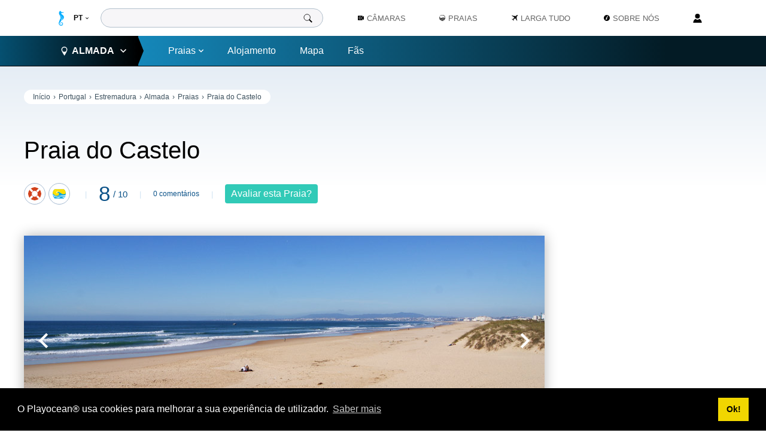

--- FILE ---
content_type: text/html; charset=utf-8
request_url: https://www.playocean.net/portugal/almada/praias/praia-do-castelo
body_size: 13512
content:
<!DOCTYPE html>
<html xmlns='http://www.w3.org/1999/xhtml' lang='pt' xml:lang='pt' dir='ltr'>
<head>
<meta charset="utf-8"/>
<meta name="keywords" content="praia do castelo,castelo praia,almada,praias concelho de almada,castelo,praias do centro,costa da caparica"/>
<meta name="viewport" content="width=device-width, minimum-scale=1, initial-scale=1, maximum-scale=1"/>
<meta name="author" content="Playocean"/>
<meta name="copyright" content="Copyright 2026"/>
<meta name="robots" content="index,follow"/>
<meta name="rating" content="General"/>
<meta name="description" content="A Praia do Castelo possui um areal extenso que se torna mais amplo na zona central, junto à concessão. Integra a Paisagem Protegida da Arriba Fóssil."/>
<title>Praia do Castelo na Costa da Caparica, Almada • Portugal</title>
<link href="https://www.playocean.net/portugal/almada/praias/praia-do-castelo" rel="alternate" hreflang="pt"/>
<link href="https://www.playocean.net/en/portugal/almada/beaches/praia-do-castelo-beach" rel="alternate" hreflang="en"/>
<link href="https://www.playocean.net/favicon-playocean.png" rel="icon"/>
<link href="https://www.playocean.net/templates/pocean_2019/s/A.beach1276.css+mod_pocean_breadcrumbs34.css,Mcc.S65VX9K4Mc.css.pagespeed.cf.YkdLbElwi8.css" rel="stylesheet"/>
<link href="//cdnjs.cloudflare.com/ajax/libs/cookieconsent2/3.1.1/cookieconsent.min.css" rel="stylesheet"/>
<link href="https://www.playocean.net/templates/pocean_2019/s/A.global91.css+mod_pocean_footer38.css+mod_pocean_header713.css,Mcc.JDXelvTWcg.css.pagespeed.cf.Atn6V_e_iL.css" rel="stylesheet"/>
<script src="//cdnjs.cloudflare.com/ajax/libs/cookieconsent2/3.1.1/cookieconsent.min.js"></script>
<script src="https://pagead2.googlesyndication.com/pagead/js/adsbygoogle.js" async></script>
<script type="application/ld+json">
[{"@context":"https://schema.org","@type":"BreadcrumbList","itemListElement":[{"@type":"ListItem","position":1,"item":{"@id":"https://www.playocean.net/","name":"Início"}},{"@type":"ListItem","position":2,"item":{"@id":"https://www.playocean.net/portugal","name":"Portugal"}},{"@type":"ListItem","position":3,"item":{"@id":"https://www.playocean.net/portugal/almada","name":"Almada"}},{"@type":"ListItem","position":4,"item":{"@id":"https://www.playocean.net/portugal/almada/praias","name":"Praias"}},{"@type":"ListItem","position":5,"item":{"@id":"https://www.playocean.net/portugal/almada/praias/praia-do-castelo","name":"Praia do Castelo"}}]},{"@context":"https://schema.org","@type":"Review","url":"https://www.playocean.net/portugal/almada/praias/praia-do-castelo","description":"A <strong itemprop=\"about\">Praia do Castelo</strong> possui um areal extenso que se torna mais amplo na zona central, junto à concessão. Está inserida na unidade geográfica das <em>Acácias</em>.<br>A Este, as dunas e o verde da mata acentuam a beleza da paisagem.<br>É uma praia caracterizada pelo seu público predominantemente jovem e procurada por praticantes de desportos náuticos.<br>Aqui, localiza-se a paragem número onze do <em><a title=\"Transpraia da Caparica, Wikipédia\" class=\"beachDeskLink\" href=\"http://pt.wikipedia.org/wiki/Minicomboio_da_Caparica\" target=\"_blank\">Transpraia</a></em> que percorre as praias nos meses de Verão.<br>Junto ao acesso, na berma da Estrada Florestal, existe uma habitação em forma de castelo que, segundo os populares, originou o nome da praia.","datePublished":"2014-09-10","inLanguage":"pt","author":{"@type":"Organization","name":"Playocean","sameAs":"https://plus.google.com/u/0/+PlayoceanNet"},"publisher":{"@type":"Organization","name":"Playocean","sameAs":"https://plus.google.com/u/0/+PlayoceanNet"},"itemReviewed":{"@type":"LocalBusiness","name":"Praia do Castelo","sameAs":"https://www.playocean.net/portugal/almada/praias/praia-do-castelo","image":"https://www.playocean.net/i/portugal/beaches/almada/castelo/praia-do-castelo-6.jpg","priceRange":"0€","telephone":"351 915225592","address":{"@type":"PostalAddress","streetAddress":"Praia do Castelo","addressLocality":"Almada","addressRegion":"Setúbal","postalCode":"","addressCountry":"Portugal"},"geo":{"@type":"GeoCoordinates","latitude":"38.613384","longitude":"-9.215825"}},"reviewRating":{"@type":"Rating","worstRating":1,"bestRating":10,"ratingValue":8}},{"@context":"https://schema.org","@type":"Event","name":"Época Balnear 2026 da Praia do Castelo","description":"Vigilância de praia efectuada na Praia do Castelo por um nadador-salvador do Instituto de Socorros a Náufragos.","image":["https://www.playocean.net/i/portugal/beaches/almada/castelo/praia-do-castelo-1.jpg","https://www.playocean.net/i/portugal/beaches/almada/castelo/praia-do-castelo-2.jpg","https://www.playocean.net/i/portugal/beaches/almada/castelo/praia-do-castelo-3.jpg","https://www.playocean.net/i/portugal/beaches/almada/castelo/praia-do-castelo-6.jpg","https://www.playocean.net/i/portugal/beaches/almada/castelo/praia-do-castelo-4.jpg","https://www.playocean.net/i/portugal/beaches/almada/castelo/praia-do-castelo-5.jpg","https://www.playocean.net/i/portugal/beaches/almada/castelo/praia-do-castelo-7.jpg"],"startDate":"2026-06-01","endDate":"2026-09-30","location":{"@type":"Place","name":"Praia do Castelo","address":{"@type":"PostalAddress","streetAddress":"Praia do Castelo","postalCode":"","addressRegion":"Almada","addressCountry":"Portugal"}},"offers":{"@type":"Offer","availability":"InStock","price":"0","priceCurrency":"EUR","url":"https://www.playocean.net/portugal/almada/praias/praia-do-castelo","validFrom":"2026-06-01"},"performer":{"@type":"PerformingGroup","name":"Instituto de Socorros a Náufragos"}},{"@context":"https://schema.org","@type":"Event","name":"2018 Surf Camps - Portugal","description":"2018 SURF CAMPS - PORTUGAL \n6 nights 7 days Surf Camp - Caparica, Portugal\n\nOVERVIEW\nJoin Duckdive Nature Sports in a magnificent surf camp in Costa de Caparica! These 7 days of surf lessons have a unique approach. From beginner to intermediate surfers, you will find that the surfing experience will be as tailored as possible. Duckdive Nature Sports will develop plans and schedules according to your surf and the surfing conditions. If you crave for more surfing, you are free to surf at any time after the surfing lessons end. \n\nBook your ticket right now and get the best surfing experience!\n\nHIGHLIGHTS\n5 days’ surfing program\nUnlimited surfing after classes\nBoard factory visit\nDaily pickup to the beach and return\nUse of premium surfing or SUP gear\n6 nights' accommodation\nBreakfast included \nAirport transfers\n\nSKILL LEVEL\nBeginner\nIntermediate\n\nDUCKDIVE SURF CAMP PROGRAM\nYour typical day will be a healthy nutritional breakfast, surfing, lunch, surfing, cultural visit and board factory visit, and sightseeing. There are many opportunities for you to explore and hone your surfing skills. You are free to use the surfing equipment as long as you want after the surfing lessons. If you are tired of surfing, you can always enjoy sightseeing in Setúbal or Lisbon. You will also get a cultural visit and board factory visit during your stay. Moreover, surf or SUP tour is available as well.\n\nBOOK 4 PERSONS - GET 1 PERSON FREE\nPRICE - 475€ \n\nAVAILABLE PROGRAM DATES:\nEASTER CAMPS\n1st CAMP - 24th MARCH to 30th MARCH\n2nd CAMP - 31st MARCH to 6th APRIL\n\nSUMMER CAMPS\n1. Camp - 13. MAY to 19 MAY\n2. Camp - 20. MAY to 26. MAY\n3. Camp - 27. MAY to 02. JUNE\n\n4. Camp - 03. JUNE to 09. JUNE\n5. Camp - 10. JUNE to 16. JUNE\n6. Camp - 17. JUNE to 23. JUNE\n7. Camp - 24. JUNE to 30. JUNE- SOLD OUT\n\n8. Camp - 01. JULY to 07. JULY\n9. Camp - 08. JULY to 14. JULY\n10. Camp - 15. JULY to 21. JULY - SOLD OUT\n11. Camp - 22. JULY to 28. JULY\n12. Camp - 29. JULY to 04. AUGUST\n\n13. Camp - 05. AUGUST to 11. AUGUST\n14. Camp - 12. AUGUST to 17. AUGUST - SOLD OUT\n15. Camp - 19. AUGUST to 25. AUGUST\n16. Camp - 26. AUGUSTto 01. SEPTEMBERr - SOLD OUT\n\n17. Camp - 02.SEPTEMBER to 08. SEPTEMBER - SOLD OUT\n18. Camp -09. SEPTEMBER to 15.SEPTEMBER\n19. Camp -16. SEPTEMBER to 22. SEPTEMBER\n20. Camp -23. SEPTEMBER to 29. SEPTEMBER\n21. Camp -30. SEPTEMBER to 06. OCTOBER\n\nASK US MORE DETAILS......BOOK YOU STAY \ninfo@duckdive.pt","image":"https://scontent.xx.fbcdn.net/v/t1.0-0/p180x540/28795948_10160035257260321_6721990002856689664_o.jpg?_nc_cat=0&oh=806e55390deb5296065a4b5fa9c3dee0&oe=5B6E6614","startDate":"2018-07-02 14:00:00","endDate":"2018-07-15 14:00:00","location":{"@type":"Place","name":"DuckDive","address":{"@type":"PostalAddress","streetAddress":"Praia do Castelo","postalCode":"","addressRegion":"Almada","addressCountry":"Portugal"}},"offers":{"@type":"Offer","availability":"InStock","price":"","priceCurrency":"EUR","url":"https://www.playocean.net/portugal/almada/praias/praia-do-castelo","validFrom":""},"performer":{"@type":"PerformingGroup","name":"DuckDive"}},{"@context":"https://schema.org","@type":"Event","name":"2018 Surf Camps - Portugal","description":"2018 SURF CAMPS - PORTUGAL \n6 nights 7 days Surf Camp - Caparica, Portugal\n\nOVERVIEW\nJoin Duckdive Nature Sports in a magnificent surf camp in Costa de Caparica! These 7 days of surf lessons have a unique approach. From beginner to intermediate surfers, you will find that the surfing experience will be as tailored as possible. Duckdive Nature Sports will develop plans and schedules according to your surf and the surfing conditions. If you crave for more surfing, you are free to surf at any time after the surfing lessons end. \n\nBook your ticket right now and get the best surfing experience!\n\nHIGHLIGHTS\n5 days’ surfing program\nUnlimited surfing after classes\nBoard factory visit\nDaily pickup to the beach and return\nUse of premium surfing or SUP gear\n6 nights' accommodation\nBreakfast included \nAirport transfers\n\nSKILL LEVEL\nBeginner\nIntermediate\n\nDUCKDIVE SURF CAMP PROGRAM\nYour typical day will be a healthy nutritional breakfast, surfing, lunch, surfing, cultural visit and board factory visit, and sightseeing. There are many opportunities for you to explore and hone your surfing skills. You are free to use the surfing equipment as long as you want after the surfing lessons. If you are tired of surfing, you can always enjoy sightseeing in Setúbal or Lisbon. You will also get a cultural visit and board factory visit during your stay. Moreover, surf or SUP tour is available as well.\n\nBOOK 4 PERSONS - GET 1 PERSON FREE\nPRICE - 475€ \n\nAVAILABLE PROGRAM DATES:\nEASTER CAMPS\n1st CAMP - 24th MARCH to 30th MARCH\n2nd CAMP - 31st MARCH to 6th APRIL\n\nSUMMER CAMPS\n1. Camp - 13. MAY to 19 MAY\n2. Camp - 20. MAY to 26. MAY\n3. Camp - 27. MAY to 02. JUNE\n\n4. Camp - 03. JUNE to 09. JUNE\n5. Camp - 10. JUNE to 16. JUNE\n6. Camp - 17. JUNE to 23. JUNE\n7. Camp - 24. JUNE to 30. JUNE- SOLD OUT\n\n8. Camp - 01. JULY to 07. JULY\n9. Camp - 08. JULY to 14. JULY\n10. Camp - 15. JULY to 21. JULY - SOLD OUT\n11. Camp - 22. JULY to 28. JULY\n12. Camp - 29. JULY to 04. AUGUST\n\n13. Camp - 05. AUGUST to 11. AUGUST\n14. Camp - 12. AUGUST to 17. AUGUST - SOLD OUT\n15. Camp - 19. AUGUST to 25. AUGUST\n16. Camp - 26. AUGUSTto 01. SEPTEMBERr - SOLD OUT\n\n17. Camp - 02.SEPTEMBER to 08. SEPTEMBER - SOLD OUT\n18. Camp -09. SEPTEMBER to 15.SEPTEMBER\n19. Camp -16. SEPTEMBER to 22. SEPTEMBER\n20. Camp -23. SEPTEMBER to 29. SEPTEMBER\n21. Camp -30. SEPTEMBER to 06. OCTOBER\n\nASK US MORE DETAILS......BOOK YOU STAY \ninfo@duckdive.pt","image":"https://scontent.xx.fbcdn.net/v/t1.0-0/q85/p180x540/28783367_10160035284975321_1486305254193496064_o.jpg?_nc_cat=0&oh=2d876dfcf0d2262977b1c5e220479f1c&oe=5B7586D0","startDate":"2018-08-06 14:00:00","endDate":"2018-08-19 17:00:00","location":{"@type":"Place","name":"DuckDive","address":{"@type":"PostalAddress","streetAddress":"Praia do Castelo","postalCode":"","addressRegion":"Almada","addressCountry":"Portugal"}},"offers":{"@type":"Offer","availability":"InStock","price":"","priceCurrency":"EUR","url":"https://www.playocean.net/portugal/almada/praias/praia-do-castelo","validFrom":""},"performer":{"@type":"PerformingGroup","name":"DuckDive"}},{"@context":"https://schema.org","@type":"Event","name":"Boat Surf trip Maldivas - Duckdive - Outubro 2018","description":"BOAT SURF TRIP - Outubro 2018\n\nPELO 2º ANO CONSECUTIVO A DUCKDIVE LEVA-TE AO PARAÍSO \n\nMALDIVAS – ATÓIS de MALÉ (Malé Norte)\nAlojamento / Barco Privado ao GRUPO\nTipo de aloj./quarto: Cabine dupla\nData Viagem: 15.10 a 26.10.2017 *\nNº noites a bordo: 7 | Dias viagem: 10| Dias Surf: 7\nNº Pessoas: 12 max\nObservações: FULL CHARTER – USO EXCLUSIVO DO GRUPO\n\nBarco standard com um excelente serviço a bordo, conta com zona exterior e interior de refeições e lazer, 6 cabines duplas todas com casa de banho, ar condicionado em todo o barco, 2 barcos de apoio (dhoni e dingy) para os transferes de surf.\n\nIncluído no Preço:\n• Passagem aerea em vôo Turkish via Istambul com 30 kgs de franquia incluida e 1 saco de pranchas até 10 Kgs;\n• Transfer aeroporto/barco/aeroporto;\n• 7 noites de estadia no barco em regime pensão completa (inclui 1 garrafa 1,5l de água mineral por dia, café e chá à descrição;\n• 7 dias inteiros de Surf;\n• Dhoni ou bote de assistência ao barco principal;\n• Guia de surf;\n• Late check out (atè às 18h00);\n• Taxas turisticas locais;\n• Taxas de aeroporto;\n• Seguro de viagem.\n\nPreço não inclui taxa obrigatória de serviço a bordo a pagar lovaalmente +/- 50 USD pessoa\n\nValor total da viagem = 1.916€ \n(minimo 12 participantes)\nPossibilidade de pagamentos faseados \n\nPAGAMENTOS FASEADOS:\nInscrições e Reservas até 5 de Abril = 916€\n2º pagamento até 5 de Junho = 750€\n3º e ultimo pagamento até 1 de AGOSTO = 250€\n\n*consoante as reservas dos lugares de avião, as datas poderão avançar 1 ou 2 dias","image":"https://scontent.xx.fbcdn.net/v/t31.0-0/p480x480/26172812_10159752464745321_6996813719259579543_o.jpg?_nc_cat=0&oh=74060970eb43a9b00a5c6faa7a732767&oe=5B6F9DEE","startDate":"2018-10-15 08:00:00","endDate":"2018-10-15 22:00:00","location":{"@type":"Place","name":"DuckDive","address":{"@type":"PostalAddress","streetAddress":"Praia do Castelo","postalCode":"","addressRegion":"Almada","addressCountry":"Portugal"}},"offers":{"@type":"Offer","availability":"InStock","price":"","priceCurrency":"EUR","url":"https://www.playocean.net/portugal/almada/praias/praia-do-castelo","validFrom":""},"performer":{"@type":"PerformingGroup","name":"DuckDive"}},{"@context":"https://schema.org","@type":"Organization","url":"https://www.playocean.net/","sameAs":["https://www.facebook.com/playocean","https://plus.google.com/u/0/+PlayoceanNet","https://twitter.com/playocean","https://www.instagram.com/playocean/","https://www.flickr.com/photos/playocean/"],"logo":"https://www.playocean.net/i/playocean-logo.jpg","contactPoint":{"@type":"ContactPoint","telephone":"+351 915225592","contactType":"customer service"}}]
	</script>
<script>function ss(dir,total,el){var selIndex;var slides=el.parentNode.children[2];slides=slides.children;for(var i=0;i<total;i++){if(slides[i].className.indexOf("on")!=-1){str=slides[i].className;slides[i].className=str.replace(" on","");next=i+dir;if(next>=total){next=0;}else if(next<0){next=total-1;}slides[next].className+=" on";break;}}}window.addEventListener("load",function(){window.cookieconsent.initialise({"palette":{"popup":{"background":"#000"},"button":{"background":"#f1d600"}},"content":{"message":"O Playocean® usa cookies para melhorar a sua experiência de utilizador.","dismiss":"Ok!","link":"Saber mais","href":"https://www.playocean.net/politica-de-privacidade"}})});(adsbygoogle=window.adsbygoogle||[]).push({google_ad_client:"ca-pub-0566714685293520",enable_page_level_ads:true});</script>
<link href="https://www.playocean.net/portugal/almada/praias/praia-do-castelo" rel="canonical"/>
<link href="https://www.playocean.net/amp/portugal/almada/praias/praia-do-castelo" rel="amphtml"/>
<meta property="og:title" content="Praia do Castelo na Costa da Caparica, Almada • Portugal"/>
<meta property="og:description" content="A Praia do Castelo localiza-se no litoral do concelho de Almada, em Portugal."/>
<meta property="og:type" content="place"/>
<meta property="og:locale" content="pt_PT"/>
<meta property="og:url" content="https://www.playocean.net/portugal/almada/praias/praia-do-castelo"/>
<meta property="og:place:location" content=""/>
<meta property="og:locale:alternate" content="en_GB"/>
<meta property="og:image" content="https://www.playocean.net/portugal/beaches/almada/castelo/praia-do-castelo-1.jpg"/>
<meta property="og:image" content="https://www.playocean.net/portugal/beaches/almada/castelo/praia-do-castelo-2.jpg"/>
<meta property="og:image" content="https://www.playocean.net/portugal/beaches/almada/castelo/praia-do-castelo-3.jpg"/>
<meta property="og:image" content="https://www.playocean.net/portugal/beaches/almada/castelo/praia-do-castelo-6.jpg"/>
<meta property="og:image" content="https://www.playocean.net/portugal/beaches/almada/castelo/praia-do-castelo-4.jpg"/>
<meta property="og:image" content="https://www.playocean.net/portugal/beaches/almada/castelo/praia-do-castelo-5.jpg"/>
<meta property="og:image" content="https://www.playocean.net/portugal/beaches/almada/castelo/praia-do-castelo-7.jpg"/>
<meta property="dc:language" content="pt"/>
<meta property="dc:title" content="Praia do Castelo na Costa da Caparica, Almada • Portugal"/>
<meta property="dc:subject" content="DC_SUBJECT"/>
<meta property="dc:description" content="A Praia do Castelo localiza-se no litoral do concelho de Almada, em Portugal."/>
<meta property="dc:creator" content="Playocean"/>
<meta property="dc:date" content="2015-05-01"/>
<meta name="theme-color" content="#447bab"/>
<meta property="fb:app_id" content="208082759329294"/>
<!-- Google Tag Manager -->
<script>(function(w,d,s,l,i){w[l]=w[l]||[];w[l].push({'gtm.start':new Date().getTime(),event:'gtm.js'});var f=d.getElementsByTagName(s)[0],j=d.createElement(s),dl=l!='dataLayer'?'&l='+l:'';j.async=true;j.src='https://www.googletagmanager.com/gtm.js?id='+i+dl;f.parentNode.insertBefore(j,f);})(window,document,'script','dataLayer','GTM-M52VCCH');</script>
<!-- End Google Tag Manager --></head>
<body>
<!-- Google Tag Manager (noscript) -->
<noscript><iframe src="https://www.googletagmanager.com/ns.html?id=GTM-M52VCCH" height="0" width="0" style="display:none;visibility:hidden"></iframe></noscript>
<!-- End Google Tag Manager (noscript) -->
<header id='header' class="f">
<div id='head-relative'>
<input type="checkbox" id="head-menu-input" role="button"/>
<svg id="head-menu-svg"><use xlink:href="https://www.playocean.net/templates/pocean_2019/i/global41.svgz#menu"/></svg>
<svg id="head-pocean-logo"><use xlink:href="https://www.playocean.net/templates/pocean_2019/i/global41.svgz#playocean-logo"/></svg>
<div id='cover'>
<svg id='coverSVG'><use xlink:href="https://www.playocean.net/templates/pocean_2019/i/global41.svgz#arrow"/></svg>
</div>
<nav id='head-nav' class='f'>
<div id='head-left-bar'>
<div id='head-home'>
<a id="head-logo" href="https://www.playocean.net/" hreflang="pt" title="Início" rel="tag" type="text/html">
<svg id='head-home-svg'>
<use xlink:href="https://www.playocean.net/templates/pocean_2019/i/global41.svgz#home"/>
</svg>
<svg id='head-horse-svg'>
<use xlink:href="https://www.playocean.net/templates/pocean_2019/i/global41.svgz#playocean-horse"/>
</svg>
<span id="head-home-label">Início</span>
</a>
<div id='head-lang-wrap'>
<select id='head-lang' title="Idioma" onchange="window.location.href=this.options[this.selectedIndex].value">
<option value="https://www.playocean.net/portugal/almada/praias/praia-do-castelo" selected>PT</option>
<option value="https://www.playocean.net/en/portugal/almada/beaches/praia-do-castelo-beach">EN</option>
</select>
<svg id='head-lang-svg'>
<use xlink:href="https://www.playocean.net/templates/pocean_2019/i/global41.svgz#arrow"/>
</svg>
</div>
</div>
<form id='head-search' action="https://www.playocean.net/" method="get" target="_blank">
<input id='head-search-box' type="search" name="search" required="required">
<input type="hidden" name="pocean" value="1">
<button id='head-search-btn' type="submit">
<svg id="head-search-svg">
<use xlink:href="https://www.playocean.net/templates/pocean_2019/i/global41.svgz#search"/>
</svg>
</button>
<input type="hidden" name="return" value="https://www.playocean.net/portugal/almada/praias/praia-do-castelo">
<input type="hidden" name="9a3dd42df9d38c46a63612efa95527f5" value="1"/></form>
<div id='head-list-breadcrumbs'>
<ol class='breadcrumbs'>
<li>
<a href='https://www.playocean.net/' hreflang='pt' type='text/html' target='_self' title="Início">Início</a>
</li>
<li>
<a title='' href='https://www.playocean.net/portugal' hreflang='pt' rel='tag' type='text/html' target='_self'>Portugal </a>
</li>
<li>
<a href="https://www.playocean.net/portugal#estremaduraSection" hreflang="pt" type="text/html" rel="tag" target="_self">Estremadura</a>
</li>
<li>
<a title='' href='https://www.playocean.net/portugal/almada/praias' hreflang='pt' rel='tag' type='text/html' target='_self'>Almada </a>
</li>
<li>
<a title='' href='https://www.playocean.net/portugal/almada/praias' hreflang='pt' rel='tag' type='text/html' target='_self'>Praias </a>
</li>
<li>
<a title='' href='https://www.playocean.net/portugal/almada/praias/praia-do-castelo' hreflang='pt' rel='tag' type='text/html' target='_self'>Praia do Castelo </a>
</li>
</ol>
</div>
<ul id='head-list'>
<li id="head-list-county">
<input id="head-list-county-checkbox" type="checkbox"/>
<input id="head-list-countyOptions-checkbox" type="checkbox"/>
<div id="head-list-county-left">
<div id="head-list-countyLabel" role="button">
<svg id="head-list-countyPin"><use xlink:href="https://www.playocean.net/templates/pocean_2019/i/global41.svgz#pin"/></svg>
Almada
<svg id="head-list-countyArrow">
<use xlink:href="https://www.playocean.net/templates/pocean_2019/i/global41.svgz#arrow"/>
</svg>
<svg id="head-list-countyPointer">
<use xlink:href="https://www.playocean.net/templates/pocean_2019/i/global41.svgz#countyArrowBar"/>
</svg>
</div>
<div id="head-list-county-backWrap-1" class="head-list-county-backWrap">
<svg class="head-list-county-backSVG"><use xlink:href="https://www.playocean.net/templates/pocean_2019/i/global41.svgz#arrow"/></svg>
<div>Voltar</div>
</div>
<ol id="head-list-countyList">
<li class='head-list-countyList-region'>Minho</li>
<li class="head-list-countyList-county">
<a href="https://www.playocean.net/portugal/caminha/praias" hreflang="pt" type="text/html" rel="tag" target="_self">
Caminha	</a>
</li>
<li class="head-list-countyList-county">
<a href="https://www.playocean.net/portugal/viana-do-castelo/praias" hreflang="pt" type="text/html" rel="tag" target="_self">
Viana do Castelo	</a>
</li>
<li class="head-list-countyList-county">
<a href="https://www.playocean.net/portugal/esposende/praias" hreflang="pt" type="text/html" rel="tag" target="_self">
Esposende	</a>
</li>
<li class='head-list-countyList-region'>Douro Litoral</li>
<li class="head-list-countyList-county">
<a href="https://www.playocean.net/portugal/povoa-de-varzim/praias" hreflang="pt" type="text/html" rel="tag" target="_self">
Póvoa de Varzim	</a>
</li>
<li class="head-list-countyList-county">
<a href="https://www.playocean.net/portugal/vila-do-conde/praias" hreflang="pt" type="text/html" rel="tag" target="_self">
Vila do Conde	</a>
</li>
<li class="head-list-countyList-county">
<a href="https://www.playocean.net/portugal/matosinhos/praias" hreflang="pt" type="text/html" rel="tag" target="_self">
Matosinhos	</a>
</li>
<li class="head-list-countyList-county">
<a href="https://www.playocean.net/portugal/porto/praias" hreflang="pt" type="text/html" rel="tag" target="_self">
Porto	</a>
</li>
<li class="head-list-countyList-county">
<a href="https://www.playocean.net/portugal/vila-nova-de-gaia/praias" hreflang="pt" type="text/html" rel="tag" target="_self">
Vila Nova de Gaia	</a>
</li>
<li class="head-list-countyList-county">
<a href="https://www.playocean.net/portugal/espinho/praias" hreflang="pt" type="text/html" rel="tag" target="_self">
Espinho	</a>
</li>
<li class='head-list-countyList-region'>Beira Litoral</li>
<li class="head-list-countyList-county">
<a href="https://www.playocean.net/portugal/ovar/praias" hreflang="pt" type="text/html" rel="tag" target="_self">
Ovar	</a>
</li>
<li class="head-list-countyList-county">
<a href="https://www.playocean.net/portugal/murtosa/praias" hreflang="pt" type="text/html" rel="tag" target="_self">
Murtosa	</a>
</li>
<li class="head-list-countyList-county">
<a href="https://www.playocean.net/portugal/aveiro/praias" hreflang="pt" type="text/html" rel="tag" target="_self">
Aveiro	</a>
</li>
<li class="head-list-countyList-county">
<a href="https://www.playocean.net/portugal/ilhavo/praias" hreflang="pt" type="text/html" rel="tag" target="_self">
Ílhavo	</a>
</li>
<li class="head-list-countyList-county">
<a href="https://www.playocean.net/portugal/vagos/praias" hreflang="pt" type="text/html" rel="tag" target="_self">
Vagos	</a>
</li>
<li class="head-list-countyList-county">
<a href="https://www.playocean.net/portugal/mira/praias" hreflang="pt" type="text/html" rel="tag" target="_self">
Mira	</a>
</li>
<li class="head-list-countyList-county">
<a href="https://www.playocean.net/portugal/cantanhede/praias" hreflang="pt" type="text/html" rel="tag" target="_self">
Cantanhede	</a>
</li>
<li class="head-list-countyList-county">
<a href="https://www.playocean.net/portugal/figueira-da-foz/praias" hreflang="pt" type="text/html" rel="tag" target="_self">
Figueira da Foz	</a>
</li>
<li class="head-list-countyList-county">
<a href="https://www.playocean.net/portugal/pombal/praias" hreflang="pt" type="text/html" rel="tag" target="_self">
Pombal	</a>
</li>
<li class="head-list-countyList-county">
<a href="https://www.playocean.net/portugal/leiria/praias" hreflang="pt" type="text/html" rel="tag" target="_self">
Leiria	</a>
</li>
<li class='head-list-countyList-region'>Estremadura</li>
<li class="head-list-countyList-county">
<a href="https://www.playocean.net/portugal/marinha-grande/praias" hreflang="pt" type="text/html" rel="tag" target="_self">
Marinha Grande	</a>
</li>
<li class="head-list-countyList-county">
<a href="https://www.playocean.net/portugal/alcobaca-norte/praias" hreflang="pt" type="text/html" rel="tag" target="_self">
Alcobaça (Norte)	</a>
</li>
<li class="head-list-countyList-county">
<a href="https://www.playocean.net/portugal/nazare/praias" hreflang="pt" type="text/html" rel="tag" target="_self">
Nazaré	</a>
</li>
<li class="head-list-countyList-county">
<a href="https://www.playocean.net/portugal/alcobaca-sul/praias" hreflang="pt" type="text/html" rel="tag" target="_self">
Alcobaça (Sul)	</a>
</li>
<li class="head-list-countyList-county">
<a href="https://www.playocean.net/portugal/caldas-da-rainha/praias" hreflang="pt" type="text/html" rel="tag" target="_self">
Caldas da Rainha	</a>
</li>
<li class="head-list-countyList-county">
<a href="https://www.playocean.net/portugal/obidos/praias" hreflang="pt" type="text/html" rel="tag" target="_self">
Óbidos	</a>
</li>
<li class="head-list-countyList-county">
<a href="https://www.playocean.net/portugal/peniche/praias" hreflang="pt" type="text/html" rel="tag" target="_self">
Peniche	</a>
</li>
<li class="head-list-countyList-county">
<a href="https://www.playocean.net/portugal/lourinha/praias" hreflang="pt" type="text/html" rel="tag" target="_self">
Lourinhã	</a>
</li>
<li class="head-list-countyList-county">
<a href="https://www.playocean.net/portugal/torres-vedras/praias" hreflang="pt" type="text/html" rel="tag" target="_self">
Torres Vedras	</a>
</li>
<li class="head-list-countyList-county">
<a href="https://www.playocean.net/portugal/mafra/praias" hreflang="pt" type="text/html" rel="tag" target="_self">
Mafra	</a>
</li>
<li class="head-list-countyList-county">
<a href="https://www.playocean.net/portugal/sintra/praias" hreflang="pt" type="text/html" rel="tag" target="_self">
Sintra	</a>
</li>
<li class="head-list-countyList-county">
<a href="https://www.playocean.net/portugal/cascais/praias" hreflang="pt" type="text/html" rel="tag" target="_self">
Cascais	</a>
</li>
<li class="head-list-countyList-county">
<a href="https://www.playocean.net/portugal/oeiras/praias" hreflang="pt" type="text/html" rel="tag" target="_self">
Oeiras	</a>
</li>
<li class="head-list-countyList-county">
<a href="https://www.playocean.net/portugal/lisboa/sobre-lisboa" hreflang="pt" type="text/html" rel="tag" target="_self">
Lisboa	</a>
</li>
<li class="head-list-countyList-county">
<a id='head-list-countyList-sel' href="https://www.playocean.net/portugal/almada/praias" hreflang="pt" type="text/html" rel="tag" target="_self">
Almada	</a>
</li>
<li class="head-list-countyList-county">
<a href="https://www.playocean.net/portugal/sesimbra/praias" hreflang="pt" type="text/html" rel="tag" target="_self">
Sesimbra	</a>
</li>
<li class="head-list-countyList-county">
<a href="https://www.playocean.net/portugal/setubal/praias" hreflang="pt" type="text/html" rel="tag" target="_self">
Setúbal	</a>
</li>
<li class='head-list-countyList-region'>Baixo Alentejo</li>
<li class="head-list-countyList-county">
<a href="https://www.playocean.net/portugal/grandola/praias" hreflang="pt" type="text/html" rel="tag" target="_self">
Grândola	</a>
</li>
<li class="head-list-countyList-county">
<a href="https://www.playocean.net/portugal/santiago-do-cacem/praias" hreflang="pt" type="text/html" rel="tag" target="_self">
Santiago do Cacém	</a>
</li>
<li class="head-list-countyList-county">
<a href="https://www.playocean.net/portugal/sines/praias" hreflang="pt" type="text/html" rel="tag" target="_self">
Sines	</a>
</li>
<li class="head-list-countyList-county">
<a href="https://www.playocean.net/portugal/odemira/praias" hreflang="pt" type="text/html" rel="tag" target="_self">
Odemira	</a>
</li>
<li class='head-list-countyList-region'>Algarve</li>
<li class="head-list-countyList-county">
<a href="https://www.playocean.net/portugal/aljezur/praias" hreflang="pt" type="text/html" rel="tag" target="_self">
Aljezur	</a>
</li>
<li class="head-list-countyList-county">
<a href="https://www.playocean.net/portugal/vila-do-bispo/praias" hreflang="pt" type="text/html" rel="tag" target="_self">
Vila do Bispo	</a>
</li>
<li class="head-list-countyList-county">
<a href="https://www.playocean.net/portugal/lagos/praias" hreflang="pt" type="text/html" rel="tag" target="_self">
Lagos	</a>
</li>
<li class="head-list-countyList-county">
<a href="https://www.playocean.net/portugal/portimao/praias" hreflang="pt" type="text/html" rel="tag" target="_self">
Portimão	</a>
</li>
<li class="head-list-countyList-county">
<a href="https://www.playocean.net/portugal/lagoa/praias" hreflang="pt" type="text/html" rel="tag" target="_self">
Lagoa	</a>
</li>
<li class="head-list-countyList-county">
<a href="https://www.playocean.net/portugal/silves/praias" hreflang="pt" type="text/html" rel="tag" target="_self">
Silves	</a>
</li>
<li class="head-list-countyList-county">
<a href="https://www.playocean.net/portugal/albufeira/praias" hreflang="pt" type="text/html" rel="tag" target="_self">
Albufeira	</a>
</li>
<li class="head-list-countyList-county">
<a href="https://www.playocean.net/portugal/loule/praias" hreflang="pt" type="text/html" rel="tag" target="_self">
Loulé	</a>
</li>
<li class="head-list-countyList-county">
<a href="https://www.playocean.net/portugal/faro/praias" hreflang="pt" type="text/html" rel="tag" target="_self">
Faro	</a>
</li>
<li class="head-list-countyList-county">
<a href="https://www.playocean.net/portugal/olhao/praias" hreflang="pt" type="text/html" rel="tag" target="_self">
Olhão	</a>
</li>
<li class="head-list-countyList-county">
<a href="https://www.playocean.net/portugal/tavira/praias" hreflang="pt" type="text/html" rel="tag" target="_self">
Tavira	</a>
</li>
<li class="head-list-countyList-county">
<a href="https://www.playocean.net/portugal/vila-real-de-santo-antonio-oeste/praias" hreflang="pt" type="text/html" rel="tag" target="_self">
Vila Real de Santo António (Oeste)	</a>
</li>
<li class="head-list-countyList-county">
<a href="https://www.playocean.net/portugal/castro-marim/praias" hreflang="pt" type="text/html" rel="tag" target="_self">
Castro Marim	</a>
</li>
<li class="head-list-countyList-county">
<a href="https://www.playocean.net/portugal/vila-real-de-santo-antonio-este/praias" hreflang="pt" type="text/html" rel="tag" target="_self">
Vila Real de Santo António (Este)	</a>
</li>
</ol>
</div>
<ol id="head-list-right">
<li>
<div id="head-list-right-beach">
<a href="https://www.playocean.net/portugal/almada/praias" hreflang="pt" target="_self" rel="tag">
Praias
<svg id="head-list-right-beachArrow">
<use xlink:href="https://www.playocean.net/templates/pocean_2019/i/global41.svgz#arrow"/>
</svg>
</a>
<div id="head-list-county-backWrap-2" class="head-list-county-backWrap">
<svg class="head-list-county-backSVG"><use xlink:href="https://www.playocean.net/templates/pocean_2019/i/global41.svgz#arrow"/></svg>
<div>Voltar</div>
</div>
<ol id="head-list-right-beachList">
<li id='head-list-right-viewAll'>
<a href="https://www.playocean.net/portugal/almada/praias" hreflang="pt" rel="tag" type="text/html" target="_self">Ver Todas<svg><use xlink:href="https://www.playocean.net/templates/pocean_2019/i/global41.svgz#arrow"/></svg></a>
</li>
<li>
<a href="https://www.playocean.net/portugal/almada/praias/praia-da-trafaria" hreflang="pt" type="text/html" rel="tag" target="_self">
Praia da Trafaria
</a>
</li>
<li>
<a href="https://www.playocean.net/portugal/almada/praias/praia-do-segundo-torrao" hreflang="pt" type="text/html" rel="tag" target="_self">
Praia do Segundo Torrão
</a>
</li>
<li>
<a href="https://www.playocean.net/portugal/almada/praias/praia-da-cova-do-vapor" hreflang="pt" type="text/html" rel="tag" target="_self">
<svg><use xlink:href="https://www.playocean.net/templates/pocean_2019/i/global41.svgz#lifeguard"/></svg>
Praia da Cova do Vapor
</a>
</li>
<li>
<a href="https://www.playocean.net/portugal/almada/praias/praia-de-sao-joao-da-caparica" hreflang="pt" type="text/html" rel="tag" target="_self">
<svg><use xlink:href="https://www.playocean.net/templates/pocean_2019/i/global41.svgz#lifeguard"/></svg>
Praia de São João da Caparica
</a>
</li>
<li>
<a href="https://www.playocean.net/portugal/almada/praias/praia-do-norte" hreflang="pt" type="text/html" rel="tag" target="_self">
<svg><use xlink:href="https://www.playocean.net/templates/pocean_2019/i/global41.svgz#lifeguard"/></svg>
Praia do Norte
</a>
</li>
<li>
<a href="https://www.playocean.net/portugal/almada/praias/praia-de-santo-antonio-da-caparica" hreflang="pt" type="text/html" rel="tag" target="_self">
<svg><use xlink:href="https://www.playocean.net/templates/pocean_2019/i/global41.svgz#lifeguard"/></svg>
Praia de Santo António da Caparica
</a>
</li>
<li>
<a href="https://www.playocean.net/portugal/almada/praias/praia-do-cds" hreflang="pt" type="text/html" rel="tag" target="_self">
<svg><use xlink:href="https://www.playocean.net/templates/pocean_2019/i/global41.svgz#lifeguard"/></svg>
Praia do C.D.S.
</a>
</li>
<li>
<a href="https://www.playocean.net/portugal/almada/praias/praia-do-tarquinio-paraiso" hreflang="pt" type="text/html" rel="tag" target="_self">
<svg><use xlink:href="https://www.playocean.net/templates/pocean_2019/i/global41.svgz#lifeguard"/></svg>
Praia do Tarquínio-Paraíso
</a>
</li>
<li>
<a href="https://www.playocean.net/portugal/almada/praias/praia-do-dragao-vermelho" hreflang="pt" type="text/html" rel="tag" target="_self">
<svg><use xlink:href="https://www.playocean.net/templates/pocean_2019/i/global41.svgz#lifeguard"/></svg>
Praia do Dragão Vermelho
</a>
</li>
<li>
<a href="https://www.playocean.net/portugal/almada/praias/praia-nova" hreflang="pt" type="text/html" rel="tag" target="_self">
<svg><use xlink:href="https://www.playocean.net/templates/pocean_2019/i/global41.svgz#lifeguard"/></svg>
Praia Nova
</a>
</li>
<li>
<a href="https://www.playocean.net/portugal/almada/praias/nova-praia" hreflang="pt" type="text/html" rel="tag" target="_self">
<svg><use xlink:href="https://www.playocean.net/templates/pocean_2019/i/global41.svgz#lifeguard"/></svg>
Nova Praia
</a>
</li>
<li>
<a href="https://www.playocean.net/portugal/almada/praias/praia-da-saude" hreflang="pt" type="text/html" rel="tag" target="_self">
<svg><use xlink:href="https://www.playocean.net/templates/pocean_2019/i/global41.svgz#lifeguard"/></svg>
Praia da Saúde
</a>
</li>
<li>
<a href="https://www.playocean.net/portugal/almada/praias/praia-da-saude-cornelia" hreflang="pt" type="text/html" rel="tag" target="_self">
<svg><use xlink:href="https://www.playocean.net/templates/pocean_2019/i/global41.svgz#lifeguard"/></svg>
Praia da Cornélia
</a>
</li>
<li>
<a href="https://www.playocean.net/portugal/almada/praias/praia-da-mata" hreflang="pt" type="text/html" rel="tag" target="_self">
<svg><use xlink:href="https://www.playocean.net/templates/pocean_2019/i/global41.svgz#lifeguard"/></svg>
Praia da Mata
</a>
</li>
<li>
<a href="https://www.playocean.net/portugal/almada/praias/praia-da-riviera" hreflang="pt" type="text/html" rel="tag" target="_self">
<svg><use xlink:href="https://www.playocean.net/templates/pocean_2019/i/global41.svgz#lifeguard"/></svg>
Praia da Riviera
</a>
</li>
<li>
<a href="https://www.playocean.net/portugal/almada/praias/praia-da-rainha" hreflang="pt" type="text/html" rel="tag" target="_self">
<svg><use xlink:href="https://www.playocean.net/templates/pocean_2019/i/global41.svgz#lifeguard"/></svg>
Praia da Rainha
</a>
</li>
<li>
<a href="https://www.playocean.net/portugal/almada/praias/praia-do-castelo" hreflang="pt" type="text/html" rel="tag" target="_self">
<svg><use xlink:href="https://www.playocean.net/templates/pocean_2019/i/global41.svgz#lifeguard"/></svg>
Praia do Castelo
</a>
</li>
<li>
<a href="https://www.playocean.net/portugal/almada/praias/praia-da-cabana-do-pescador" hreflang="pt" type="text/html" rel="tag" target="_self">
<svg><use xlink:href="https://www.playocean.net/templates/pocean_2019/i/global41.svgz#lifeguard"/></svg>
Praia da Cabana do Pescador
</a>
</li>
<li>
<a href="https://www.playocean.net/portugal/almada/praias/praia-do-rei-princesa" hreflang="pt" type="text/html" rel="tag" target="_self">
<svg><use xlink:href="https://www.playocean.net/templates/pocean_2019/i/global41.svgz#lifeguard"/></svg>
Praia da Princesa
</a>
</li>
<li>
<a href="https://www.playocean.net/portugal/almada/praias/praia-do-rei" hreflang="pt" type="text/html" rel="tag" target="_self">
<svg><use xlink:href="https://www.playocean.net/templates/pocean_2019/i/global41.svgz#lifeguard"/></svg>
Praia do Rei
</a>
</li>
<li>
<a href="https://www.playocean.net/portugal/almada/praias/praia-da-morena" hreflang="pt" type="text/html" rel="tag" target="_self">
<svg><use xlink:href="https://www.playocean.net/templates/pocean_2019/i/global41.svgz#lifeguard"/></svg>
Praia da Morena
</a>
</li>
<li>
<a href="https://www.playocean.net/portugal/almada/praias/praia-da-sereia" hreflang="pt" type="text/html" rel="tag" target="_self">
<svg><use xlink:href="https://www.playocean.net/templates/pocean_2019/i/global41.svgz#lifeguard"/></svg>
Praia da Sereia
</a>
</li>
<li>
<a href="https://www.playocean.net/portugal/almada/praias/praia-do-infante" hreflang="pt" type="text/html" rel="tag" target="_self">
<svg><use xlink:href="https://www.playocean.net/templates/pocean_2019/i/global41.svgz#lifeguard"/></svg>
Praia do Infante
</a>
</li>
<li>
<a href="https://www.playocean.net/portugal/almada/praias/praia-da-nova-vaga" hreflang="pt" type="text/html" rel="tag" target="_self">
<svg><use xlink:href="https://www.playocean.net/templates/pocean_2019/i/global41.svgz#lifeguard"/></svg>
Praia da Nova Vaga
</a>
</li>
<li>
<a href="https://www.playocean.net/portugal/almada/praias/praia-da-bela-vista" hreflang="pt" type="text/html" rel="tag" target="_self">
<svg><use xlink:href="https://www.playocean.net/templates/pocean_2019/i/global41.svgz#lifeguard"/></svg>
Praia da Bela Vista
</a>
</li>
<li>
<a href="https://www.playocean.net/portugal/almada/praias/praia-do-dezanove" hreflang="pt" type="text/html" rel="tag" target="_self">
Praia do Dezanove
</a>
</li>
<li>
<a href="https://www.playocean.net/portugal/almada/praias/praia-da-fonte-da-telha" hreflang="pt" type="text/html" rel="tag" target="_self">
<svg><use xlink:href="https://www.playocean.net/templates/pocean_2019/i/global41.svgz#lifeguard"/></svg>
Praia da Fonte da Telha
</a>
</li>
<li>
<a href="https://www.playocean.net/portugal/almada/praias/praia-da-adica" hreflang="pt" type="text/html" rel="tag" target="_self">
Praia da Adiça
</a>
</li>
</ol>
</div>
</li>
<li>
<a href="https://www.playocean.net/portugal/almada/alojamento" hreflang="pt" rel="tag" type="text/html" target="_self">Alojamento</a>
</li>
<li>
<a href="https://www.playocean.net/portugal/almada/mapa-de-praias" hreflang="pt" rel="tag" type="text/html" target="_self">Mapa</a>
</li>
<li>
<a href="/" hreflang="pt" rel="tag" type="text/html" target="_self">Fãs</a>
</li>
</ol>
</li>
<li class='head-list-li'>
<a class='head-a' title='Transmissão ao vivo das Praias de Portugal' href="https://www.playocean.net/camaras" hreflang="pt" rel='tag' type='text/html' target='_self'>
<svg class="head-a-icon"><use xlink:href="https://www.playocean.net/templates/pocean_2020/i/icons47.svgz#camera-livestream"/></svg>
Câmaras</a>
</li>
<li class='head-list-li' tabindex="4">
<input class='head-list-input' type="checkbox"/>
<div class='head-a'>
<svg class='head-a-icon'>
<use xlink:href="https://www.playocean.net/templates/pocean_2020/i/icons47.svgz#beach"/>
</svg>
Praias
<svg class='head-a-arrow'>
<use xlink:href="https://www.playocean.net/templates/pocean_2019/i/global41.svgz#arrow"/>
</svg>
</div>
<ul class='head-submenu'>
<li class='head-submenu-li'>
<a class="head-submenu-a" title="Mapa da Costa Portuguesa" href="https://www.playocean.net/portugal" hreflang="pt" rel="tag" type="text/html" target="_self">Mapa de Portugal</a>
</li>
<li class='head-submenu-li'>
<a class="head-submenu-a" title="Lista das Praias de Portugal" href="https://www.playocean.net/portugal/todas-as-praias-de-portugal" hreflang="pt" rel="tag" type="text/html" target="_self">Índice de Praias</a>
</li>
</ul>
</li>
<li class='head-list-li'>
<a class='head-a' title="Blogue" href="https://www.playocean.net/blogue" hreflang="pt" rel="tag" type="text/html" target="_self">
<svg class='head-a-icon'>
<use xlink:href="https://www.playocean.net/templates/pocean_2019/i/global41.svgz#blog"/>
</svg>
Larga Tudo</a>
</li>
<li class='head-list-li' tabindex="6">
<input class='head-list-input' type="checkbox"/>
<div class='head-a'>
<svg class='head-a-icon'>
<use xlink:href="https://www.playocean.net/templates/pocean_2019/i/global41.svgz#aboutus"/>
</svg>
Sobre Nós
<svg class='head-a-arrow'>
<use xlink:href="https://www.playocean.net/templates/pocean_2019/i/global41.svgz#arrow"/>
</svg>
</div>
<ul class='head-submenu'>
<li class='head-submenu-li'>
<a class="head-submenu-a" title="História do Playocean" href="https://www.playocean.net/quem-somos" hreflang="pt" rel="tag" type="text/html" target="_self">Quem Somos</a>
</li>
<li class='head-submenu-li'>
<a class="head-submenu-a" title="Informações sobre privacidade" href="https://www.playocean.net/termos-e-condicoes" hreflang="pt" rel="tag" type="text/html" target="_self">Política de Privacidade</a>
</li>
<li class='head-submenu-li'>
<a class="head-submenu-a" title="Informações sobre as condições de utilização" href="https://www.playocean.net/politica-de-privacidade" hreflang="pt" rel="tag" type="text/html" target="_self">Termos e Condições</a>
</li>
</ul>
</li>
</ul>
</div>
<div id='head-user-menu' tabindex="1">
<div id="head-user-menu-wrap">
<input id="head-user-menu-input" type="checkbox">
<div id='head-user'>
<svg id="head-user-svg">
<use xlink:href="https://www.playocean.net/templates/pocean_2019/i/global41.svgz#user"/>
</svg>
</div>
<ul id='head-user-submenu'>
<li class='head-user-li'>
<a class="head-user-submenu-a" title="" href="https://www.playocean.net/utilizador/login" hreflang="pt" target="_self">
Entrar / Registar	</a>
</li>
</ul>
</div>
</div>
</nav>
</div>
</header>
<main id='main2'>
<article id="b-mainWrap" class="f">
<div id="b-sec-1" class="b-sec">
<div id="b-left-1" class="b-left">
<div id="b-breadcrumbsWrap">
<ol class='breadcrumbs'>
<li>
<a href='https://www.playocean.net/' hreflang='pt' type='text/html' target='_self' title="Início">Início</a>
</li>
<li>
<a title='' href='https://www.playocean.net/portugal' hreflang='pt' rel='tag' type='text/html' target='_self'>Portugal </a>
</li>
<li>
<a href="https://www.playocean.net/portugal#estremaduraSection" hreflang="pt" type="text/html" rel="tag" target="_self">Estremadura</a>
</li>
<li>
<a title='' href='https://www.playocean.net/portugal/almada/praias' hreflang='pt' rel='tag' type='text/html' target='_self'>Almada </a>
</li>
<li>
<a title='' href='https://www.playocean.net/portugal/almada/praias' hreflang='pt' rel='tag' type='text/html' target='_self'>Praias </a>
</li>
<li>
<a title='' href='https://www.playocean.net/portugal/almada/praias/praia-do-castelo' hreflang='pt' rel='tag' type='text/html' target='_self'>Praia do Castelo </a>
</li>
</ol>
</div>
<h1 id="b-mainTitle">Praia do Castelo</h1>
<div id="b-headInfo">
<div id="b-subtitleWrap">
<div id="b-evalWrap">
<div title="Praia Vigiada 2017">
<svg class='b-evalSVG'><use xlink:href="https://www.playocean.net/templates/pocean_2019/i/global41.svgz#lifeguard"/></svg>
</div>
<div title="Bandeira de Ouro 2017">
<svg class='b-evalSVG'><use xlink:href="https://www.playocean.net/templates/pocean_2019/i/global41.svgz#goldFlag"/>
</svg>
</div>
</div>
</div>
<div id="b-rateWrap">
<div id="b-rateClaim-rateWrap" class="b-rateClaim">
<div id="b-rateClaim-value">
8	</div>
<div id="b-rateClaim-total">/ 10</div>
</div>
<div id="b-rateClaim-nrCom" class="b-rateClaim">
0 comentários	</div>
<div id="b-rateClaim-rateit" class='b-rateClaim'>
<a href="#b-com" hreflang="pt" type="text/html" rel="tag" target="_self" data-amp="noremoveHREF">Avaliar esta Praia?</a>
</div>
</div>
</div>
<div id="b-slideshow">
<div id="b-ss-btnPrev" class="b-ss-btn" role="button" onclick="ss(-1,7,this)">
<svg id="b-ss-prevSVG" class="b-ss-btnSVG"><use xlink:href="https://www.playocean.net/templates/pocean_2019/i/global41.svgz#arrow"/></svg>
</div>
<div id="b-ss-btnNext" class="b-ss-btn" onclick="ss(1,7,this)">
<svg id="b-ss-nextSVG" class="b-ss-btnSVG" role="button"><use xlink:href="https://www.playocean.net/templates/pocean_2019/i/global41.svgz#arrow"/></svg>
</div>
<div id="b-ssWrap">
<div class="b-ss-slide fade">
<picture>
<source srcset="https://www.playocean.net/i/portugal/beaches/almada/castelo/praia-do-castelo-1.jpg 1x" media="(min-width:801px)" type="image/jpeg"><img src='https://www.playocean.net/i/portugal/beaches/almada/castelo/praia-do-castelo-1.jpg' alt='Cruzamento, Praia do Castelo'/>	</picture>
<p class="b-ss-caption"><span class="b-ss-slideCounter">1/7</span> Cruzamento da Estrada Florestal para a Praia do Castelo.</p>
</div>
<div class="b-ss-slide fade">
<picture>
<source srcset="https://www.playocean.net/i/portugal/beaches/almada/castelo/praia-do-castelo-2.jpg 1x" media="(min-width:801px)" type="image/jpeg"><img src='https://www.playocean.net/i/portugal/beaches/almada/castelo/praia-do-castelo-2.jpg' alt='Entrada, Praia do Castelo'/>	</picture>
<p class="b-ss-caption"><span class="b-ss-slideCounter">2/7</span> Entrada da Praia do Castelo.</p>
</div>
<div class="b-ss-slide fade">
<picture>
<source srcset="https://www.playocean.net/i/portugal/beaches/almada/castelo/praia-do-castelo-3.jpg 1x" media="(min-width:801px)" type="image/jpeg"><img src='https://www.playocean.net/i/portugal/beaches/almada/castelo/praia-do-castelo-3.jpg' alt='Praia do Castelo'/>	</picture>
<p class="b-ss-caption"><span class="b-ss-slideCounter">3/7</span> Praia do Castelo, a partir das dunas.</p>
</div>
<div class="b-ss-slide fade on">
<picture>
<source srcset="https://www.playocean.net/i/portugal/beaches/almada/castelo/praia-do-castelo-6.jpg 1x" media="(min-width:801px)" type="image/jpeg"><img src='https://www.playocean.net/i/portugal/beaches/almada/castelo/praia-do-castelo-6.jpg' alt='Norte da Praia do Castelo'/>	</picture>
<p class="b-ss-caption"><span class="b-ss-slideCounter">4/7</span> Perspetiva para Norte da praia do Castelo.</p>
</div>
<div class="b-ss-slide fade">
<picture>
<source srcset="https://www.playocean.net/i/portugal/beaches/almada/castelo/praia-do-castelo-4.jpg 1x" media="(min-width:801px)" type="image/jpeg"><img src='https://www.playocean.net/i/portugal/beaches/almada/castelo/praia-do-castelo-4.jpg' alt='Sul da Praia do Castelo'/>	</picture>
<p class="b-ss-caption"><span class="b-ss-slideCounter">5/7</span> Perspetiva para Sul da Praia do Castelo.</p>
</div>
<div class="b-ss-slide fade">
<picture>
<source srcset="https://www.playocean.net/i/portugal/beaches/almada/castelo/praia-do-castelo-5.jpg 1x" media="(min-width:801px)" type="image/jpeg"><img src='https://www.playocean.net/i/portugal/beaches/almada/castelo/praia-do-castelo-5.jpg' alt='Bar da Praia do Castelo'/>	</picture>
<p class="b-ss-caption"><span class="b-ss-slideCounter">6/7</span> Concessão da Praia do Castelo.</p>
</div>
<div class="b-ss-slide fade">
<picture>
<source srcset="https://www.playocean.net/i/portugal/beaches/almada/castelo/praia-do-castelo-7.jpg 1x" media="(min-width:801px)" type="image/jpeg"><img src='https://www.playocean.net/i/portugal/beaches/almada/castelo/praia-do-castelo-7.jpg' alt='Estacionamento, Praia do Castelo'/>	</picture>
<p class="b-ss-caption"><span class="b-ss-slideCounter">7/7</span> Parque de estacionamento da Praia do Castelo.</p>
</div>
</div>
</div>
</div>
<aside id="b-right-1" class="b-right">
<div id="ad-1" class="ad">
<script async src="https://pagead2.googlesyndication.com/pagead/js/adsbygoogle.js"></script>
<!-- PO AutoAdapt -->
<ins class="adsbygoogle" style="display:block" data-ad-client="ca-pub-0566714685293520" data-ad-slot="7399959864" data-ad-format="auto" data-full-width-responsive="false"></ins>
<script>(adsbygoogle=window.adsbygoogle||[]).push({});</script>
</div>
</aside>
</div>
<section class='b-secWrap'>
<h2 class="b-secTitle">
<span class="b-secTitle-label">
Meteorologia e Tabela de Marés	</span>
</h2>
<div id="b-sec-2" class="b-sec">
<div id="b-left-2" class="b-left">
<div id="b-left-2-wrap">
<div id="b-w-row-1" class="b-w-row">
<div id="b-w-now-1" class="b-w-now">
<svg id="b-w-sunMeter" viewBox="0 0 110 110">
<path transform="rotate(54,55,55)" d="M55 105
									a 50 50 0 0 1 0 -100 
									a 50 50 0 0 1 0 100"/>
<path stroke-dasharray="26.75, 314" transform="rotate(54,55,55)" d="M55 105
										a 50 50 0 0 1 0 -100 
										a 50 50 0 0 1 0 100"/>
</svg>
<div id="b-w-weatherIcons">
<svg id="b-w-weatherMoonIcon">
<use xlink:href="https://www.playocean.net/templates/pocean_2019/i/moon.svgz#0"/>
</svg>
<div id="b-w-weatherMoonDesc">Lua Nova</div>
<svg id="b-w-weatherIcon">
<use xlink:href="https://www.playocean.net/templates/pocean_2019/i/weather.svgz#11"/>
</svg>
<div id="b-w-weatherDesc">Ventoso</div>
</div>
<div id="b-w-sunTimeWrap">
<div id="b-w-sunTimeMeterWrap">
<meter id='b-w-sunTimeMeter' min="0" max="33120" value="4140">4140</meter>
</div>
<div id="b-w-sunTimeL" class="b-w-sunTime">
21h00<br>Pôr-do-sol	</div>
<div id="b-w-sunTimeR" class="b-w-sunTime">
06h12<br>Nascer-do-sol	</div>
</div>
</div>
<div id="b-w-forecast">
<div class="b-w-fc">
<div class="b-w-fc-day">
Seg	</div>
<div class="b-w-fc-svgWrap">
<svg class="b-w-fc-air"><use xlink:href="https://www.playocean.net/templates/pocean_2019/i/weather.svgz#14"/></svg>
<svg class="b-w-fc-moon"><use xlink:href="https://www.playocean.net/templates/pocean_2019/i/moon.svgz#0"/></svg>
</div>
<div class="b-w-fc-temp"><span class="b-w-fc-min">12</span> - <span class="b-w-fc-max">26</span></div>
</div>
<div class="b-w-fc">
<div class="b-w-fc-day">
Ter	</div>
<div class="b-w-fc-svgWrap">
<svg class="b-w-fc-air"><use xlink:href="https://www.playocean.net/templates/pocean_2019/i/weather.svgz#14"/></svg>
<svg class="b-w-fc-moon"><use xlink:href="https://www.playocean.net/templates/pocean_2019/i/moon.svgz#0"/></svg>
</div>
<div class="b-w-fc-temp"><span class="b-w-fc-min">15</span> - <span class="b-w-fc-max">25</span></div>
</div>
<div class="b-w-fc">
<div class="b-w-fc-day">
Qua	</div>
<div class="b-w-fc-svgWrap">
<svg class="b-w-fc-air"><use xlink:href="https://www.playocean.net/templates/pocean_2019/i/weather.svgz#14"/></svg>
<svg class="b-w-fc-moon"><use xlink:href="https://www.playocean.net/templates/pocean_2019/i/moon.svgz#0"/></svg>
</div>
<div class="b-w-fc-temp"><span class="b-w-fc-min">15</span> - <span class="b-w-fc-max">24</span></div>
</div>
<div class="b-w-fc">
<div class="b-w-fc-day">
Qui	</div>
<div class="b-w-fc-svgWrap">
<svg class="b-w-fc-air"><use xlink:href="https://www.playocean.net/templates/pocean_2019/i/weather.svgz#15"/></svg>
<svg class="b-w-fc-moon"><use xlink:href="https://www.playocean.net/templates/pocean_2019/i/moon.svgz#0"/></svg>
</div>
<div class="b-w-fc-temp"><span class="b-w-fc-min">14</span> - <span class="b-w-fc-max">22</span></div>
</div>
<div class="b-w-fc">
<div class="b-w-fc-day">
Sex	</div>
<div class="b-w-fc-svgWrap">
<svg class="b-w-fc-air"><use xlink:href="https://www.playocean.net/templates/pocean_2019/i/weather.svgz#15"/></svg>
<svg class="b-w-fc-moon"><use xlink:href="https://www.playocean.net/templates/pocean_2019/i/moon.svgz#0"/></svg>
</div>
<div class="b-w-fc-temp"><span class="b-w-fc-min">14</span> - <span class="b-w-fc-max">20</span></div>
</div>
</div>
<div id="b-w-air">
<div class="b-w-airMeterWrap">
<svg class="b-w-airMeterSVG" viewBox="0 0 110 110">
<path class="gaugePath1" d="M55 105
						a 50 50 0 0 1 0 -100 
						a 50 50 0 0 1 0 100"/>
<path class="gaugePath2" stroke-dasharray="135.26153846154, 314" d="M55 105
						a 50 50 0 0 1 0 -100 
						a 50 50 0 0 1 0 100"/></svg>
<div class='b-w-airMeterValue'>
18	<div class="b-w-airMeterUnits">ºC</div>
</div>
<div class="b-w-airMeterLabel">Temperatura do Ar</div>
</div>
<div class="b-w-airMeterWrap">
<svg class="b-w-airMeterSVG" viewBox="0 0 110 110">
<path class="gaugePath1" d="M55 105
						a 50 50 0 0 1 0 -100 
						a 50 50 0 0 1 0 100"/>
<path class="gaugePath2" stroke-dasharray="163.28, 314" d="M55 105
						a 50 50 0 0 1 0 -100 
						a 50 50 0 0 1 0 100"/><g class="gaugeArrowWrap" transform="rotate(0,55,55)">
<path class="gaugePath3" stroke="none" fill="none" d="M55,105C27.4,105,5,82.6,5,55S27.4,5,55,5s50,22.4,50,50S82.6,105,55,105"></path>
<polygon class="gaugeArrow" points="41.5,-7.5 55,-3 68.5,-7.5 55,19.5 "></polygon>
</g></svg>
<div id="b-w-airMeterValue1">
N	</div>
<div id='b-w-airMeterValue2'>
26	<div id="b-w-airMeterUnits1">km/h</div>
</div>
<svg id="b-w-windDirArrow" viewBox="0 0 11.88 12.8" style="transform:rotate(0deg)">
<use xlink:href="https://www.playocean.net/templates/pocean_2019/i/global41.svgz#windArrow"/>
</svg>
<div class="b-w-airMeterLabel">Velocidade e Direcção do Vento</div>
</div>
<div class="b-w-airMeterWrap">
<svg class="b-w-airMeterSVG" viewBox="0 0 110 110">
<path class="gaugePath1" d="M55 105
						a 50 50 0 0 1 0 -100 
						a 50 50 0 0 1 0 100"/>
<path class="gaugePath2" stroke-dasharray="160.14, 314" d="M55 105
						a 50 50 0 0 1 0 -100 
						a 50 50 0 0 1 0 100"/></svg>
<div class='b-w-airMeterValue'>
51	<div class="b-w-airMeterUnits">%</div>
</div>
<div class="b-w-airMeterLabel">Humidade Relativa</div>
</div>
<div class="b-w-airMeterWrap">
<svg class="b-w-airMeterSVG" viewBox="0 0 110 110">
<path class="gaugePath1" d="M55 105
						a 50 50 0 0 1 0 -100 
						a 50 50 0 0 1 0 100"/>
<path class="gaugePath2" stroke-dasharray="138.68333333333, 314" d="M55 105
						a 50 50 0 0 1 0 -100 
						a 50 50 0 0 1 0 100"/></svg>
<div class='b-w-airMeterValue'>
1016	<div class="b-w-airMeterUnits">mbar</div>
</div>
<div class="b-w-airMeterLabel">Pressão Atmosférica</div>
</div>
</div>
</div>
<div id="b-w-row-2" class="b-w-row">
<div id="b-w-now-2" class="b-w-now">
<svg id="b-w-tideMeter" viewBox="0 0 110 110">
<path transform="rotate(54,55,55)" d="M55 105
									a 50 50 0 0 1 0 -100 
									a 50 50 0 0 1 0 100"/>
</svg>
<div id="b-w-tideInfo">
<div class="b-w-noData3">Sem dados</div>
</div>
<div id="b-w-tideTimeWrap">
<div id="b-w-tideMeterWrap">
<meter id="b-w-tideMeter2" min="0" max="100" value=""></meter>
</div>
<div id="b-w-tideTimeL" class="b-w-tideTime">
Sem dados
</div>
<div id="b-w-tideTimeR" class="b-w-tideTime">
Sem dados
</div>
</div>
</div>
<div id="b-w-tideRight">
<div class="b-w-waveMeterWrap">
<svg class="b-w-waveMeterSVG" viewBox="0 0 110 110">
<path class="gaugePath1" d="M55 105
						a 50 50 0 0 1 0 -100 
						a 50 50 0 0 1 0 100"/>
<path class="gaugePath2-water" stroke-dasharray="0, 314" d="M55 105
						a 50 50 0 0 1 0 -100 
						a 50 50 0 0 1 0 100"/></svg>
<div class='b-w-waveMeterValue'>
<div class="b-w-noData">Sem dados</div>
</div>
<div class="b-w-airMeterLabel">Temperatura da Água</div>
</div>
<div class="b-w-waveMeterWrap">
<svg class="b-w-waveMeterSVG" viewBox="0 0 110 110">
<path class="gaugePath1" d="M55 105
						a 50 50 0 0 1 0 -100 
						a 50 50 0 0 1 0 100"/>
<path class="gaugePath2-water" stroke-dasharray="0, 314" d="M55 105
						a 50 50 0 0 1 0 -100 
						a 50 50 0 0 1 0 100"/></svg>
<div class="b-w-waveMeterValue">
<div class="b-w-noData">Sem dados</div>
</div>
<div class="b-w-airMeterLabel">Direcção da Onda</div>
</div>
<div class="b-w-waveMeterWrap">
<svg class="b-w-waveMeterSVG" viewBox="0 0 110 110">
<path class="gaugePath1" d="M55 105
						a 50 50 0 0 1 0 -100 
						a 50 50 0 0 1 0 100"/>
<path class="gaugePath2-water" stroke-dasharray="0, 314" d="M55 105
						a 50 50 0 0 1 0 -100 
						a 50 50 0 0 1 0 100"/></svg>
<div class='b-w-waveMeterValue'>
<div class="b-w-noData">Sem dados</div>
</div>
<div class="b-w-airMeterLabel">Altura Média da Onda</div>
</div>
<div class="b-w-waveMeterWrap">
<svg class="b-w-waveMeterSVG" viewBox="0 0 110 110">
<path class="gaugePath1" d="M55 105
						a 50 50 0 0 1 0 -100 
						a 50 50 0 0 1 0 100"/>
<path class="gaugePath2-water" stroke-dasharray="0, 314" d="M55 105
						a 50 50 0 0 1 0 -100 
						a 50 50 0 0 1 0 100"/></svg>
<div class='b-w-waveMeterValue'>
<div class="b-w-noData">Sem dados</div>
</div>
<div class="b-w-airMeterLabel">Período Médio da Onda</div>
</div>
</div>
</div>
</div>
</div>
<div id="b-right-2" class='b-right'>
<div id="b-w-tideTableWrap">
<table id="b-w-tideTable">
<tr class="tideTable-dayBG"><td colspan="4" class="tideTableCenter"><time datetime="2025-10-22">Quarta<br><span class="tableDateSpan">2025-10-22</span></time></td></tr><tr class="tideTable_bg1"><td><time datetime="03:32">03h32</time></td><td class="tableMoonTD"><svg class="tideTableMoonSVG"><use xlink:href="https://www.playocean.net/templates/pocean_2019/i/moon.svgz#0"/></svg><br>0%</td><td>3,3 m<br>
<span class="tableFtSpan">10.8 ft</span></td><td>Preia-Mar</td></tr><tr class="tideTable_bg2"><td><time datetime="09:33">09h33</time></td><td class="tableMoonTD"><svg class="tideTableMoonSVG"><use xlink:href="https://www.playocean.net/templates/pocean_2019/i/moon.svgz#0"/></svg><br>1%</td><td>0,9 m<br>
<span class="tableFtSpan">3 ft</span></td><td>Baixa-Mar</td></tr><tr class="tideTable_bg1"><td><time datetime="15:46">15h46</time></td><td class="tableMoonTD"><svg class="tideTableMoonSVG"><use xlink:href="https://www.playocean.net/templates/pocean_2019/i/moon.svgz#0"/></svg><br>1%</td><td>3,3 m<br>
<span class="tableFtSpan">10.8 ft</span></td><td>Preia-Mar</td></tr><tr class="tideTable_bg2"><td><time datetime="21:47">21h47</time></td><td class="tableMoonTD"><svg class="tideTableMoonSVG"><use xlink:href="https://www.playocean.net/templates/pocean_2019/i/moon.svgz#0"/></svg><br>2%</td><td>0,9 m<br>
<span class="tableFtSpan">3 ft</span></td><td>Baixa-Mar</td></tr><tr class="tideTable-dayBG"><td colspan="4" class="tideTableCenter"><time datetime="2025-10-23">Quinta<br><span class="tableDateSpan">2025-10-23</span></time></td></tr><tr class="tideTable_bg1"><td><time datetime="04:01">04h01</time></td><td class="tableMoonTD"><svg class="tideTableMoonSVG"><use xlink:href="https://www.playocean.net/templates/pocean_2019/i/moon.svgz#0"/></svg><br>2%</td><td>3,3 m<br>
<span class="tableFtSpan">10.8 ft</span></td><td>Preia-Mar</td></tr><tr class="tideTable_bg2"><td><time datetime="10:03">10h03</time></td><td class="tableMoonTD"><svg class="tideTableMoonSVG"><use xlink:href="https://www.playocean.net/templates/pocean_2019/i/moon.svgz#1"/></svg><br>3%</td><td>0,9 m<br>
<span class="tableFtSpan">3 ft</span></td><td>Baixa-Mar</td></tr><tr class="tideTable_bg1"><td><time datetime="16:16">16h16</time></td><td class="tableMoonTD"><svg class="tideTableMoonSVG"><use xlink:href="https://www.playocean.net/templates/pocean_2019/i/moon.svgz#1"/></svg><br>4%</td><td>3,2 m<br>
<span class="tableFtSpan">10.5 ft</span></td><td>Preia-Mar</td></tr><tr class="tideTable_bg2"><td><time datetime="22:15">22h15</time></td><td class="tableMoonTD"><svg class="tideTableMoonSVG"><use xlink:href="https://www.playocean.net/templates/pocean_2019/i/moon.svgz#1"/></svg><br>5%</td><td>0,9 m<br>
<span class="tableFtSpan">3 ft</span></td><td>Baixa-Mar</td></tr><tr class="tideTable-dayBG"><td colspan="4" class="tideTableCenter"><time datetime="2025-10-24">Sexta<br><span class="tableDateSpan">2025-10-24</span></time></td></tr><tr class="tideTable_bg1"><td><time datetime="04:30">04h30</time></td><td class="tableMoonTD"><svg class="tideTableMoonSVG"><use xlink:href="https://www.playocean.net/templates/pocean_2019/i/moon.svgz#1"/></svg><br>6%</td><td>3,2 m<br>
<span class="tableFtSpan">10.5 ft</span></td><td>Preia-Mar</td></tr><tr class="tideTable_bg2"><td><time datetime="10:35">10h35</time></td><td class="tableMoonTD"><svg class="tideTableMoonSVG"><use xlink:href="https://www.playocean.net/templates/pocean_2019/i/moon.svgz#1"/></svg><br>7%</td><td>1,0 m<br>
<span class="tableFtSpan">3.3 ft</span></td><td>Baixa-Mar</td></tr><tr class="tideTable_bg1"><td><time datetime="16:47">16h47</time></td><td class="tableMoonTD"><svg class="tideTableMoonSVG"><use xlink:href="https://www.playocean.net/templates/pocean_2019/i/moon.svgz#1"/></svg><br>9%</td><td>3,1 m<br>
<span class="tableFtSpan">10.2 ft</span></td><td>Preia-Mar</td></tr><tr class="tideTable_bg2"><td><time datetime="22:44">22h44</time></td><td class="tableMoonTD"><svg class="tideTableMoonSVG"><use xlink:href="https://www.playocean.net/templates/pocean_2019/i/moon.svgz#1"/></svg><br>10%</td><td>1,1 m<br>
<span class="tableFtSpan">3.6 ft</span></td><td>Baixa-Mar</td></tr><tr class="tideTable-dayBG"><td colspan="4" class="tideTableCenter"><time datetime="2025-10-25">Sábado<br><span class="tableDateSpan">2025-10-25</span></time></td></tr><tr class="tideTable_bg1"><td><time datetime="05:01">05h01</time></td><td class="tableMoonTD"><svg class="tideTableMoonSVG"><use xlink:href="https://www.playocean.net/templates/pocean_2019/i/moon.svgz#1"/></svg><br>12%</td><td>3,2 m<br>
<span class="tableFtSpan">10.5 ft</span></td><td>Preia-Mar</td></tr><tr class="tideTable_bg2"><td><time datetime="11:08">11h08</time></td><td class="tableMoonTD"><svg class="tideTableMoonSVG"><use xlink:href="https://www.playocean.net/templates/pocean_2019/i/moon.svgz#1"/></svg><br>13%</td><td>1,1 m<br>
<span class="tableFtSpan">3.6 ft</span></td><td>Baixa-Mar</td></tr><tr class="tideTable_bg1"><td><time datetime="17:19">17h19</time></td><td class="tableMoonTD"><svg class="tideTableMoonSVG"><use xlink:href="https://www.playocean.net/templates/pocean_2019/i/moon.svgz#1"/></svg><br>15%</td><td>2,9 m<br>
<span class="tableFtSpan">9.5 ft</span></td><td>Preia-Mar</td></tr><tr class="tideTable_bg2"><td><time datetime="23:15">23h15</time></td><td class="tableMoonTD"><svg class="tideTableMoonSVG"><use xlink:href="https://www.playocean.net/templates/pocean_2019/i/moon.svgz#1"/></svg><br>17%</td><td>1,2 m<br>
<span class="tableFtSpan">3.9 ft</span></td><td>Baixa-Mar</td></tr><tr class="tideTable-dayBG"><td colspan="4" class="tideTableCenter"><time datetime="2025-10-26">Domingo<br><span class="tableDateSpan">2025-10-26</span></time></td></tr><tr class="tideTable_bg1"><td><time datetime="04:35">04h35</time></td><td class="tableMoonTD"><svg class="tideTableMoonSVG"><use xlink:href="https://www.playocean.net/templates/pocean_2019/i/moon.svgz#1"/></svg><br>19%</td><td>3,0 m<br>
<span class="tableFtSpan">9.8 ft</span></td><td>Preia-Mar</td></tr><tr class="tideTable_bg2"><td><time datetime="10:45">10h45</time></td><td class="tableMoonTD"><svg class="tideTableMoonSVG"><use xlink:href="https://www.playocean.net/templates/pocean_2019/i/moon.svgz#1"/></svg><br>20%</td><td>1,2 m<br>
<span class="tableFtSpan">3.9 ft</span></td><td>Baixa-Mar</td></tr><tr class="tideTable_bg1"><td><time datetime="16:55">16h55</time></td><td class="tableMoonTD"><svg class="tideTableMoonSVG"><use xlink:href="https://www.playocean.net/templates/pocean_2019/i/moon.svgz#1"/></svg><br>22%</td><td>2,8 m<br>
<span class="tableFtSpan">9.2 ft</span></td><td>Preia-Mar</td></tr><tr class="tideTable_bg2"><td><time datetime="22:50">22h50</time></td><td class="tableMoonTD"><svg class="tideTableMoonSVG"><use xlink:href="https://www.playocean.net/templates/pocean_2019/i/moon.svgz#1"/></svg><br>24%</td><td>1,3 m<br>
<span class="tableFtSpan">4.3 ft</span></td><td>Baixa-Mar</td></tr><tr class="tideTable-dayBG"><td colspan="4" class="tideTableCenter"><time datetime="2025-10-27">Segunda<br><span class="tableDateSpan">2025-10-27</span></time></td></tr><tr class="tideTable_bg1"><td><time datetime="05:14">05h14</time></td><td class="tableMoonTD"><svg class="tideTableMoonSVG"><use xlink:href="https://www.playocean.net/templates/pocean_2019/i/moon.svgz#1"/></svg><br>27%</td><td>2,9 m<br>
<span class="tableFtSpan">9.5 ft</span></td><td>Preia-Mar</td></tr><tr class="tideTable_bg2"><td><time datetime="11:28">11h28</time></td><td class="tableMoonTD"><svg class="tideTableMoonSVG"><use xlink:href="https://www.playocean.net/templates/pocean_2019/i/moon.svgz#1"/></svg><br>29%</td><td>1,4 m<br>
<span class="tableFtSpan">4.6 ft</span></td><td>Baixa-Mar</td></tr><tr class="tideTable_bg1"><td><time datetime="17:40">17h40</time></td><td class="tableMoonTD"><svg class="tideTableMoonSVG"><use xlink:href="https://www.playocean.net/templates/pocean_2019/i/moon.svgz#1"/></svg><br>31%</td><td>2,6 m<br>
<span class="tableFtSpan">8.5 ft</span></td><td>Preia-Mar</td></tr><tr class="tideTable_bg2"><td><time datetime="23:33">23h33</time></td><td class="tableMoonTD"><svg class="tideTableMoonSVG"><use xlink:href="https://www.playocean.net/templates/pocean_2019/i/moon.svgz#1"/></svg><br>33%</td><td>1,5 m<br>
<span class="tableFtSpan">4.9 ft</span></td><td>Baixa-Mar</td></tr><tr class="tideTable-dayBG"><td colspan="4" class="tideTableCenter"><time datetime="2025-10-28">Terça<br><span class="tableDateSpan">2025-10-28</span></time></td></tr><tr class="tideTable_bg1"><td><time datetime="06:04">06h04</time></td><td class="tableMoonTD"><svg class="tideTableMoonSVG"><use xlink:href="https://www.playocean.net/templates/pocean_2019/i/moon.svgz#2"/></svg><br>36%</td><td>2,8 m<br>
<span class="tableFtSpan">9.2 ft</span></td><td>Preia-Mar</td></tr><tr class="tideTable_bg2"><td><time datetime="12:27">12h27</time></td><td class="tableMoonTD"><svg class="tideTableMoonSVG"><use xlink:href="https://www.playocean.net/templates/pocean_2019/i/moon.svgz#2"/></svg><br>39%</td><td>1,5 m<br>
<span class="tableFtSpan">4.9 ft</span></td><td>Baixa-Mar</td></tr><tr class="tideTable_bg1"><td><time datetime="18:42">18h42</time></td><td class="tableMoonTD"><svg class="tideTableMoonSVG"><use xlink:href="https://www.playocean.net/templates/pocean_2019/i/moon.svgz#2"/></svg><br>41%</td><td>2,5 m<br>
<span class="tableFtSpan">8.2 ft</span></td><td>Preia-Mar</td></tr><tr class="tideTable-dayBG"><td colspan="4" class="tideTableCenter"><time datetime="2025-10-29">Quarta<br><span class="tableDateSpan">2025-10-29</span></time></td></tr><tr class="tideTable_bg2"><td><time datetime="00:37">00h37</time></td><td class="tableMoonTD"><svg class="tideTableMoonSVG"><use xlink:href="https://www.playocean.net/templates/pocean_2019/i/moon.svgz#2"/></svg><br>43%</td><td>1,6 m<br>
<span class="tableFtSpan">5.2 ft</span></td><td>Baixa-Mar</td></tr><tr class="tideTable_bg1"><td><time datetime="07:14">07h14</time></td><td class="tableMoonTD"><svg class="tideTableMoonSVG"><use xlink:href="https://www.playocean.net/templates/pocean_2019/i/moon.svgz#2"/></svg><br>46%</td><td>2,7 m<br>
<span class="tableFtSpan">8.9 ft</span></td><td>Preia-Mar</td></tr><tr class="tideTable_bg2"><td><time datetime="13:51">13h51</time></td><td class="tableMoonTD"><svg class="tideTableMoonSVG"><use xlink:href="https://www.playocean.net/templates/pocean_2019/i/moon.svgz#2"/></svg><br>49%</td><td>1,6 m<br>
<span class="tableFtSpan">5.2 ft</span></td><td>Baixa-Mar</td></tr><tr class="tideTable_bg1"><td><time datetime="20:10">20h10</time></td><td class="tableMoonTD"><svg class="tideTableMoonSVG"><use xlink:href="https://www.playocean.net/templates/pocean_2019/i/moon.svgz#2"/></svg><br>52%</td><td>2,4 m<br>
<span class="tableFtSpan">7.9 ft</span></td><td>Preia-Mar</td></tr><tr class="tideTable-dayBG"><td colspan="4" class="tideTableCenter"><time datetime="2025-10-30">Quinta<br><span class="tableDateSpan">2025-10-30</span></time></td></tr><tr class="tideTable_bg2"><td><time datetime="02:13">02h13</time></td><td class="tableMoonTD"><svg class="tideTableMoonSVG"><use xlink:href="https://www.playocean.net/templates/pocean_2019/i/moon.svgz#2"/></svg><br>54%</td><td>1,7 m<br>
<span class="tableFtSpan">5.6 ft</span></td><td>Baixa-Mar</td></tr><tr class="tideTable_bg1"><td><time datetime="08:41">08h41</time></td><td class="tableMoonTD"><svg class="tideTableMoonSVG"><use xlink:href="https://www.playocean.net/templates/pocean_2019/i/moon.svgz#2"/></svg><br>57%</td><td>2,7 m<br>
<span class="tableFtSpan">8.9 ft</span></td><td>Preia-Mar</td></tr><tr class="tideTable_bg2"><td><time datetime="15:22">15h22</time></td><td class="tableMoonTD"><svg class="tideTableMoonSVG"><use xlink:href="https://www.playocean.net/templates/pocean_2019/i/moon.svgz#2"/></svg><br>60%</td><td>1,5 m<br>
<span class="tableFtSpan">4.9 ft</span></td><td>Baixa-Mar</td></tr><tr class="tideTable_bg1"><td><time datetime="21:41">21h41</time></td><td class="tableMoonTD"><svg class="tideTableMoonSVG"><use xlink:href="https://www.playocean.net/templates/pocean_2019/i/moon.svgz#2"/></svg><br>63%</td><td>2,5 m<br>
<span class="tableFtSpan">8.2 ft</span></td><td>Preia-Mar</td></tr><tr class="tideTable-dayBG"><td colspan="4" class="tideTableCenter"><time datetime="2025-10-31">Sexta<br><span class="tableDateSpan">2025-10-31</span></time></td></tr><tr class="tideTable_bg2"><td><time datetime="03:44">03h44</time></td><td class="tableMoonTD"><svg class="tideTableMoonSVG"><use xlink:href="https://www.playocean.net/templates/pocean_2019/i/moon.svgz#2"/></svg><br>65%</td><td>1,6 m<br>
<span class="tableFtSpan">5.2 ft</span></td><td>Baixa-Mar</td></tr><tr class="tideTable_bg1"><td><time datetime="09:58">09h58</time></td><td class="tableMoonTD"><svg class="tideTableMoonSVG"><use xlink:href="https://www.playocean.net/templates/pocean_2019/i/moon.svgz#3"/></svg><br>68%</td><td>2,8 m<br>
<span class="tableFtSpan">9.2 ft</span></td><td>Preia-Mar</td></tr><tr class="tideTable_bg2"><td><time datetime="16:30">16h30</time></td><td class="tableMoonTD"><svg class="tideTableMoonSVG"><use xlink:href="https://www.playocean.net/templates/pocean_2019/i/moon.svgz#3"/></svg><br>70%</td><td>1,3 m<br>
<span class="tableFtSpan">4.3 ft</span></td><td>Baixa-Mar</td></tr><tr class="tideTable_bg1"><td><time datetime="22:46">22h46</time></td><td class="tableMoonTD"><svg class="tideTableMoonSVG"><use xlink:href="https://www.playocean.net/templates/pocean_2019/i/moon.svgz#3"/></svg><br>73%</td><td>2,7 m<br>
<span class="tableFtSpan">8.9 ft</span></td><td>Preia-Mar</td></tr><tr class="tideTable-dayBG"><td colspan="4" class="tideTableCenter"><time datetime="2025-11-01">Sábado<br><span class="tableDateSpan">2025-11-01</span></time></td></tr><tr class="tideTable_bg2"><td><time datetime="04:46">04h46</time></td><td class="tableMoonTD"><svg class="tideTableMoonSVG"><use xlink:href="https://www.playocean.net/templates/pocean_2019/i/moon.svgz#3"/></svg><br>75%</td><td>1,4 m<br>
<span class="tableFtSpan">4.6 ft</span></td><td>Baixa-Mar</td></tr><tr class="tideTable_bg1"><td><time datetime="10:57">10h57</time></td><td class="tableMoonTD"><svg class="tideTableMoonSVG"><use xlink:href="https://www.playocean.net/templates/pocean_2019/i/moon.svgz#3"/></svg><br>78%</td><td>3,0 m<br>
<span class="tableFtSpan">9.8 ft</span></td><td>Preia-Mar</td></tr><tr class="tideTable_bg2"><td><time datetime="17:20">17h20</time></td><td class="tableMoonTD"><svg class="tideTableMoonSVG"><use xlink:href="https://www.playocean.net/templates/pocean_2019/i/moon.svgz#3"/></svg><br>80%</td><td>1,1 m<br>
<span class="tableFtSpan">3.6 ft</span></td><td>Baixa-Mar</td></tr><tr class="tideTable_bg1"><td><time datetime="23:34">23h34</time></td><td class="tableMoonTD"><svg class="tideTableMoonSVG"><use xlink:href="https://www.playocean.net/templates/pocean_2019/i/moon.svgz#3"/></svg><br>83%</td><td>3,0 m<br>
<span class="tableFtSpan">9.8 ft</span></td><td>Preia-Mar</td></tr>	</table>
</div>
</div>
</div>
</section>
<section class="b-secWrap">
<h2 class="b-secTitle">
<span class="b-secTitle-label">
Sobre a Praia	</span>
</h2>
<div id="b-sec-3" class="b-sec">
<div id="b-left-3" class="b-left">
<h3 class="b-desc-title">O que é a Praia do Castelo?</h3>
<div id="b-lgWrap">
<svg id="b-lg-svg"><use xlink:href="https://www.playocean.net/templates/pocean_2019/i/global41.svgz#lifeguard"/></svg>
<div id="b-lg-desc">
<div id="b-lg-tx">
Praia Vigiada de <time datetime='2026-06-01'>01-06-2026</time> a <time datetime='2026-09-30'>30-09-2026</time>	</div>
<div id="b-lg-meterWrap">
<meter id='b-lg-meter' value="9594000" min="0" max="21081600">9594000</meter>
</div>
<div id="b-lg-timeLeft">
<time datetime='P133D'>133</time> dias para o início da época balnear de <time datetime='2026'>2026</time>
</div>
</div>
</div>
<p class="b-desc">É uma Praia Oceânica situada na costa de Portugal — Península Ibérica — no concelho de Almada, banhada pelo Oceano Atlântico.</p>
<p class="b-desc">A <strong>Praia do Castelo</strong> possui um areal extenso que se torna mais amplo na zona central, junto à concessão. Está inserida na unidade geográfica das <em>Acácias</em>.<br>A Este, as dunas e o verde da mata acentuam a beleza da paisagem.<br>É uma praia caracterizada pelo seu público predominantemente jovem e procurada por praticantes de desportos náuticos.<br>Aqui, localiza-se a paragem número onze do <em><a title="Transpraia da Caparica, Wikipédia" class="beachDeskLink" href="http://pt.wikipedia.org/wiki/Minicomboio_da_Caparica" target="_blank">Transpraia</a></em> que percorre as praias nos meses de Verão.<br>Junto ao acesso, na berma da Estrada Florestal, existe uma habitação em forma de castelo que, segundo os populares, originou o nome da praia.</p>
<h3 class="b-descH4">Onde fica?</h3>
<iframe title="Mapa da Praia do Castelo" id="b-map" src="https://www.google.com/maps/embed/v1/place?&q=38.613384,-9.215825&key=AIzaSyAhHVMowP212q1x3us-HGsGtMQcojpXK_A" allowfullscreen data-amp="layout:fixed-height,height:400" sandbox="allow-scripts allow-same-origin">
</iframe>
<p id="b-map-desc">Mapa da Praia do Castelo</p>
<table id="b-map-table">
<tr>
<td>Coordenadas<br>
<span id="b-map-degs">
Graus Decimais (Lat/Long WGS84)<br>
Graus, Minutos Decimais (Lat/Long WGS84)<br>
Graus, Minutos, Segundos (Lat/Long WGS84)	</span>
</td>
<td>
<span class="b-map-degs-res"><strong>Lat. </strong> <span>38.613384</span>º<br><strong>Lon. </strong><span>-9.215825</span>º</span>
<span class="b-map-degs-res"><strong>N </strong>38º 36.80304' <br><strong>O </strong>9º 12.9495' </span>
<span class="b-map-degs-res"><strong>N </strong>38º 36' 48.18" <br><strong>O </strong>9º 12' 56.97" </span>
</td>
</tr>
<tr>
<td>Freguesia</td>
<td>Costa da Caparica</td>
</tr>
<tr>
<td>Concelho</td>
<td>Almada</td>
</tr>
<tr>
<td>Distrito</td>
<td>Setúbal</td>
</tr>
<tr>
<td>Região</td>
<td>Estremadura</td>
</tr>
<tr>
<td>País</td>
<td>Portugal</td>
</tr>
<tr>
<td>Continente</td>
<td>Europa</td>
</tr>
<tr>
<td>Oceano</td>
<td>Atlântico Norte</td>
</tr>
<tr>
<td>Autoridade Marítima</td>
<td>Capitania do Porto de Lisboa</td>
</tr>
<tr>
<td>Área Protegida</td>
<td></td>
</tr>
<tr>
<td>Água Balnear</td>
<td>Castelo</td>
</tr>
<tr>
<td>Unidade Costeira</td>
<td>São Julião da Barra - Praia das Bicas</td>
</tr>
<tr>
<td>Região Costeira</td>
<td>Costa Azul</td>
</tr>
</table>
<h4 class="b-descH4">Galardões</h4>
<div id="b-aw-tableWrap">
<table id="b-aw-table">
<tr>
<th>Galardão</th>
<th>2017</th>
<th>2016</th>
<th>2015</th>
<th>2014</th>
<th>2013</th>
<th>2012</th>
<th>2011</th>
<th>2010</th>
<th>2009</th>
<th>2008</th>
<th>2007</th>
<th>2006</th>
</tr>
<tr>
<td>Qualidade da Água</td>
<td>
</td>
<td>
<svg class="b-aw-flag"><use xlink:href="https://www.playocean.net/templates/pocean_2019/i/global41.svgz#wq3"/></svg>
</td>
<td>
<svg class="b-aw-flag"><use xlink:href="https://www.playocean.net/templates/pocean_2019/i/global41.svgz#wq3"/></svg>
</td>
<td>
<svg class="b-aw-flag"><use xlink:href="https://www.playocean.net/templates/pocean_2019/i/global41.svgz#wq3"/></svg>
</td>
<td>
<svg class="b-aw-flag"><use xlink:href="https://www.playocean.net/templates/pocean_2019/i/global41.svgz#wq3"/></svg>
</td>
<td>
<svg class="b-aw-flag"><use xlink:href="https://www.playocean.net/templates/pocean_2019/i/global41.svgz#wq3"/></svg>
</td>
<td>
<svg class="b-aw-flag"><use xlink:href="https://www.playocean.net/templates/pocean_2019/i/global41.svgz#wq3"/></svg>
</td>
<td>
<svg class="b-aw-flag"><use xlink:href="https://www.playocean.net/templates/pocean_2019/i/global41.svgz#wq2"/></svg>
</td>
<td>
<svg class="b-aw-flag"><use xlink:href="https://www.playocean.net/templates/pocean_2019/i/global41.svgz#wq1"/></svg>
</td>
<td>
<svg class="b-aw-flag"><use xlink:href="https://www.playocean.net/templates/pocean_2019/i/global41.svgz#wq2"/></svg>
</td>
<td>
<svg class="b-aw-flag"><use xlink:href="https://www.playocean.net/templates/pocean_2019/i/global41.svgz#wq0"/></svg>
</td>
<td>
<svg class="b-aw-flag"><use xlink:href="https://www.playocean.net/templates/pocean_2019/i/global41.svgz#wq2"/></svg>
</td>
</tr>
<tr>
<td>Bandeira Azul</td>
<td>
</td>
<td>
</td>
<td>
</td>
<td>
</td>
<td>
</td>
<td>
</td>
<td>
</td>
<td>
</td>
<td>
</td>
<td>
</td>
<td>
</td>
<td>
<svg class="b-aw-flag"><use xlink:href="https://www.playocean.net/templates/pocean_2019/i/global41.svgz#blueFlag"/></svg>
</td>
</tr>
<tr>
<td>Bandeira de Ouro</td>
<td>
<svg class="b-aw-flag"><use xlink:href="https://www.playocean.net/templates/pocean_2019/i/global41.svgz#goldFlag"/></svg>
</td>
<td>
<svg class="b-aw-flag"><use xlink:href="https://www.playocean.net/templates/pocean_2019/i/global41.svgz#goldFlag"/></svg>
</td>
<td>
<svg class="b-aw-flag"><use xlink:href="https://www.playocean.net/templates/pocean_2019/i/global41.svgz#goldFlag"/></svg>
</td>
<td>
</td>
<td>
</td>
<td>
</td>
<td>
</td>
<td>
</td>
<td>
</td>
<td>
</td>
<td>
<svg class="b-aw-flag"><use xlink:href="https://www.playocean.net/templates/pocean_2019/i/global41.svgz#goldFlag"/></svg>
</td>
<td>
<svg class="b-aw-flag"><use xlink:href="https://www.playocean.net/templates/pocean_2019/i/global41.svgz#goldFlag"/></svg>
</td>
</tr>
<tr>
<td>Praia Acessível</td>
<td>
</td>
<td>
</td>
<td>
</td>
<td>
</td>
<td>
</td>
<td>
</td>
<td>
</td>
<td>
</td>
<td>
</td>
<td>
</td>
<td>
</td>
<td>
</td>
</tr>
<tr>
<td>Zero Poluição</td>
<td>
</td>
<td>
</td>
<td>
</td>
<td>
</td>
<td>
</td>
<td>
</td>
<td>
</td>
<td>
</td>
<td>
</td>
<td>
</td>
<td>
</td>
<td>
</td>
</tr>
</table>
</div>
<h4 class="b-descH4">Documentos</h4>
<ul class="b-docs">
<li><a href="https://www.playocean.net/d/portugal/almada/praia-da-mata_praia-da-riviera_praia-da-rainha_praia-do-castelo_plano-de-praia.pdf" target="_blank" title="">Plano da Praia do Castelo</a></li>
</ul>
</div>
<div id="b-right-3" class="b-right">
<div class="ad1">
<script async src="https://pagead2.googlesyndication.com/pagead/js/adsbygoogle.js"></script>
<!-- PO AutoAdapt -->
<ins class="adsbygoogle" style="display:block" data-ad-client="ca-pub-0566714685293520" data-ad-slot="7399959864" data-ad-format="auto" data-full-width-responsive="false"></ins>
<script>(adsbygoogle=window.adsbygoogle||[]).push({});</script>
</div>
</div>
</div>
</section>
<section class="b-secWrap" id="b-com">
<h2 class="b-secTitle">
<span class="b-secTitle-label">
Comentários	</span>
</h2>
<div id="b-sec-4" class="b-sec">
<div id="b-left-4" class="b-left">
<div id="b-formWrap">
<h3 id="b-form-title">Inicia sessão para avaliares.</h3>
<div id="b-form2-loginStatement">
<form class='b-form2' method='get' target="_blank" action='https://www.playocean.net/utilizador/login?ap=0'>
<button class='b-form2-loginBtn' type="submit">Entra </button>
<input type="hidden" name="return" value="index.php?option=com_pocean&view=beach&id=406&lang=pt&ap=0#b-com"/>
<input type="hidden" name="9a3dd42df9d38c46a63612efa95527f5" value="1"/>
</form>
ou inicia sessão em
<form class='b-form2' method='post' action='https://www.playocean.net/utilizador/login?ap=0&amp;task=user.social_login'>
<button class='b-form2-loginBtn' type="submit">Google</button>
<input type="hidden" name="return" value="https://www.playocean.net/portugal/almada/praias/praia-do-castelo?pocean=1"/>
<input type=hidden name="pocean" value="1"/>
</form>
.
</div>
</div>
</div>
<div id="b-right-4" class="b-right">
<div class="ad1">
<script async src="https://pagead2.googlesyndication.com/pagead/js/adsbygoogle.js"></script>
<!-- PO AutoAdapt -->
<ins class="adsbygoogle" style="display:block" data-ad-client="ca-pub-0566714685293520" data-ad-slot="7399959864" data-ad-format="auto" data-full-width-responsive="false"></ins>
<script>(adsbygoogle=window.adsbygoogle||[]).push({});</script>
</div>
</div>
</div>
</section>
</article>
</main>
<footer id='footer' class='padding f'>
<ul id="ft-social-ul">
<li class="ft-social-li">
<a href="https://plus.google.com/u/0/+PlayoceanNet" target="_blank">
<svg>
<use xlink:href="https://www.playocean.net/templates/pocean_2019/i/global41.svgz#gplus"/>
</svg>
</a>
</li>
<li class="ft-social-li">
<a href="https://www.facebook.com/playocean" target="_blank">
<svg>
<use xlink:href="https://www.playocean.net/templates/pocean_2019/i/global41.svgz#facebook"/>
</svg>
</a>
</li>
<li class="ft-social-li">
<a href="https://www.instagram.com/playocean" target="_blank">
<svg>
<use xlink:href="https://www.playocean.net/templates/pocean_2019/i/global41.svgz#instagram"/>
</svg>
</a>
</li>
<li class="ft-social-li">
<a href="https://www.twitter.com/Playocean" target="_blank">
<svg>
<use xlink:href="https://www.playocean.net/templates/pocean_2019/i/global41.svgz#twitter"/>
</svg>
</a>
</li>
</ul>
<p id='ft-copyright'>Playocean ® 2026</p>
</footer>
</body>
</html>


--- FILE ---
content_type: text/html; charset=utf-8
request_url: https://www.google.com/recaptcha/api2/aframe
body_size: 268
content:
<!DOCTYPE HTML><html><head><meta http-equiv="content-type" content="text/html; charset=UTF-8"></head><body><script nonce="bEm_GxbWU5dQKc4TZHBcRQ">/** Anti-fraud and anti-abuse applications only. See google.com/recaptcha */ try{var clients={'sodar':'https://pagead2.googlesyndication.com/pagead/sodar?'};window.addEventListener("message",function(a){try{if(a.source===window.parent){var b=JSON.parse(a.data);var c=clients[b['id']];if(c){var d=document.createElement('img');d.src=c+b['params']+'&rc='+(localStorage.getItem("rc::a")?sessionStorage.getItem("rc::b"):"");window.document.body.appendChild(d);sessionStorage.setItem("rc::e",parseInt(sessionStorage.getItem("rc::e")||0)+1);localStorage.setItem("rc::h",'1768860600300');}}}catch(b){}});window.parent.postMessage("_grecaptcha_ready", "*");}catch(b){}</script></body></html>

--- FILE ---
content_type: text/css
request_url: https://www.playocean.net/templates/pocean_2019/s/A.beach1276.css+mod_pocean_breadcrumbs34.css,Mcc.S65VX9K4Mc.css.pagespeed.cf.YkdLbElwi8.css
body_size: 4792
content:
#b-mainWrap{padding:40px 20px 20px 20px;background:linear-gradient(to bottom,#e5edf5,#fff 200px)}#b-breadcrumbsWrap{display:inline-block;margin:0 0 55px 0;padding:5px 15px;border-radius:20px;background:#fff}#b-mainTitle{margin:0;font-size:40px;font-weight:400;color:#000}.b-secWrap{max-width:1200px;margin:0 auto}.b-sec{display:flex;margin:0 auto;justify-content:space-between;max-width:1200px}.b-left{min-width:870px;max-width:870px;margin-right:20px}.b-right{width:300px}.ad{}#b-left-1{}#b-right-1{}#b-left-2{}#b-right-2{}#b-sec-3{}#b-left-3{}#b-right-3{position:-webkit-sticky;position:sticky;top:132px;width:300px;height:600px}#b-left-4{}#b-right-4{position:-webkit-sticky;position:sticky;top:132px;width:300px;height:600px}#ad-1{}#b-amp-ad1{}#b-amp-ad1-fullwidth{display:none}#ad-2{}#b-amp-ad2{}#b-amp-ad2-fullwidth{display:none}#ad-3{}#b-amp-ad3{}#b-amp-ad3-fullwidth{display:none;margin:50px 0}.b-section{}.b-secTitle{margin:80px 0;font-size:16px;font-weight:bold;text-transform:uppercase;color:#333;letter-spacing:1px;border-bottom:1px solid #ccc}.b-secTitle-label{display:inline-block;margin-bottom:-1px;padding:0 10px 20px 10px;border-bottom:1px solid #000}.b-secCont{margin:40px 0}#b-headInfo{display:Flex;margin:30px 0 50px 0}#b-subtitleWrap{display:flex;align-items:center;margin:0}#b-evalWrap{display:flex;align-items:center}#b-evalWrap>div{height:36px}.b-evalSVG{width:22px;height:22px;margin:0 5px 0 0;padding:6px;border-radius:100px;border:.5px solid #a5bad1;background:#fff}#b-rateWrap{display:flex;align-items:center;margin:0}.b-rate-SVG{width:10px;height:10px;display:inline-block;margin-left:3px;fill:#000}.b-rate-SVG2{width:10px;height:10px;display:inline-block;margin-left:3px;stroke:#000;fill:transparent}.b-rateClaim:before{content:"|";margin:0 15px;padding:0 5px;font-size:13px;color:#cfe3f2;font-weight:300;align-self:center}.b-rateClaim{display:flex;font-size:13px}#b-rateClaim-rateWrap{position:relative;display:Flex;align-items:center;justify-content:center}#b-rateClaim-value{position:relative;color:#0b5288;font-size:35px;font-weight:400}#b-rateClaim-total{margin-left:5px;align-self:top;font-size:15px;font-weight:300;color:#0b5288}#b-rateClaim-nrCom{font-size:12px;color:#0b5288}#b-rateClaim-rateit a{padding:7px 10px;text-decoration:none;border-radius:4px;color:#fff;font-size:16px;font-weight:400;background:#31cab7}#b-slideshow{position:relative;width:870px;height:350px;margin:40px 0 0 0;background:#eee;display:flex;align-items:center;overflow:hidden;box-shadow:0 0 20px rgba(0,0,0,.3)}#b-ssWrap{width:870px;height:350px}.b-ss-slide{height:100%;width:870px;position:relative;display:none}.b-ss-slide.on{display:block}.b-ss-slideCounter{display:inline-block;margin-right:5px;font-size:16px;text-align:center;color:#fff;font-weight:bold;color:#000;letter-spacing:2px}.b-ss-slide>div{height:350px}.b-ss-slide picture{display:block;width:100%;height:100%}.b-ss-slide img{object-fit:cover}.b-ss-caption{position:absolute;bottom:10px;left:0;width:calc(100% - 30px);margin:0;padding:10px 15px;font-size:12px;font-style:italic;color:#000;background:linear-gradient(to right,#fff 22%,rgba(255,255,255,0) 82%)}.b-ss-btn{display:flex;z-index:100;align-items:center;height:100%;width:50%;position:absolute;cursor:pointer}#b-ss-btnPrev{top:0;left:0}#b-ss-btnNext{top:0;left:50%}.b-ss-btnSVG{position:absolute;margin:auto;padding:10px 20px;top:0;bottom:0;width:25px;height:25px;fill:#fff;border-radius:100px 0 0 100px;background:transparent}#b-ss-prevSVG{transform:rotate(180deg);left:0}#b-ss-nextSVG{right:0}.b-ss-btn:hover .b-ss-btnSVG{background:rgba(255,255,255,.5)}.b-fpn1,.b-fpn2{filter:grayscale(1);opacity:.7}.fade{-webkit-animation-name:fade;-webkit-animation-duration:1s;animation-name:fade;animation-duration:1s}@-webkit-keyframes fade {
  from {opacity: .2} 
  to {opacity: 1}
}@keyframes fade {
  from {opacity: .2} 
  to {opacity: 1}
}#amp-b-slideshow{position:relative;width:870px;height:350px;margin:40px 0 0 0;background:#eee;display:flex;align-items:center;overflow:hidden;box-shadow:0 0 20px rgba(0,0,0,.3)}#amp-b-ssWrap{width:auto;scroll-snap-type:x mandatory;-webkit-overflow-scrolling:touch;overflow-x:auto;display:flex}.amp-b-ss-slide{scroll-snap-align:center;position:relative;display:block;min-width:870px;width:870px;height:350px}.amp-b-ss-slide picture{display:flex;width:100%;align-items:center;justify-content:center}.amp-b-ss-slide img{width:100%;height:100%}.amp-b-ss-btn{display:none´}.b-w-row{display:flex;flex-flow:column wrap;position:relative;width:100%;height:240px;margin:0 0 15px 0}.b-w-now{position:relative;width:25%;margin-right:10px}#b-w-forecast{display:flex;width:75%;align-items:center;justify-content:space-evenly;margin:-14px auto 17px auto}#b-w-air{display:flex;width:75%;flex-direction:row;justify-content:space-evenly}.b-w-fc{}.b-w-fc-day{font-size:12px;text-align:center}.b-w-fc-svgWrap{display:flex;margin:5px 0}.b-w-fc-air{width:22px;height:22px;margin-right:5px}.b-w-fc-moon{width:10px;height:10px}.b-w-fc-temp{font-size:12px;text-align:center;color:#999}.b-w-fc-min{color:#279dfe}.b-w-fc-max{color:#da241d}#b-w-sunMeter{display:block;width:200px;height:200px;margin:0 auto;stroke-linecap:round;stroke-width:8px}#b-w-sunMeter path:nth-child(1){fill:none;stroke-width:4px;stroke:#eee;stroke-dasharray:220px , 314px}#b-w-sunMeter path:nth-child(2){fill:none;stroke-width:4px;stroke:#ffc705}#b-w-weatherIcons{position:absolute;top:30px;left:0;right:0;margin:auto;display:flex;flex-direction:column;align-items:center;text-align:center}#b-w-weatherMoonIcon{display:block;width:25px;height:25px}#b-w-weatherMoonDesc{width:100px;margin:5px 0 15px 0;font-size:11px;text-align:center}#b-w-weatherIcon{width:60px;height:60px}#b-w-weatherDesc{margin:5px 0 0 0;font-size:14px}#b-w-sunTimeWrap{position:absolute;left:0;bottom:0;width:100%}#b-w-sunTimeMeterWrap{display:none}.b-w-sunTime{position:relative;top:2px;bottom:0;display:inline-block;font-size:10px;color:#888}#b-w-sunTimeL{left:calc(50% - 70px);text-align:right;transform:translateX(-100%)}#b-w-sunTimeR{left:63%;text-align:left;white-space:nowrap}.b-w-airMeterWrap{width:110px;position:relative}.b-w-airMeterSVG{display:block;overflow:visible;width:110px;height:110px}.b-w-airMeterSVG .gaugePath1{fill:#f6f8fa}#b-w-windDirArrow{display:none}.gaugePath1{stroke-width:3px;stroke:#dfdfdf;fill:none;stroke-dasharray:1.4}.gaugePath2{stroke-width:3px;stroke:#08c3fb;fill:none}.gaugePath2-water{stroke-width:3px;stroke:#1ed0ae;fill:none}.b-w-noDataWrap{}.b-w-noDataWrap1{position:absolute;top:28px;left:0;right:0;margin:auto;text-align:center}.b-w-noData{font-size:14px;color:#000}.b-w-noData1{position:relative;top:18px;font-size:14px;color:#000}.b-w-noData2{margin-top:30px}.b-w-noData3{position:relative;top:50px}.b-w-airMeterValue{position:absolute;top:28px;left:0;right:0;margin:auto;height:35px;font-size:35px;font-weight:normal;color:#333;text-align:center;line-height:1em}#b-w-airMeterValue1{position:absolute;top:25px;left:0;right:0;margin:auto;height:35px;font-size:24px;text-align:center;color:red}#b-w-airMeterValue2{position:absolute;top:53px;left:0;right:0;margin:auto;height:35px;font-size:24px;color:#333;text-align:center;line-height:1em}.b-w-waveMeterValue{position:absolute;top:41px;left:0;right:0;margin:auto;height:35px;font-size:35px;color:#333;text-align:center;line-height:1em}#b-w-waveMeterValue1{position:absolute;top:41px;left:0;right:0;margin:auto;height:35px;font-size:35px;color:red;text-align:center;line-height:1em}.b-w-airMeterUnits{display:block;font-size:14px}#b-w-airMeterUnits1{display:block;font-size:12px;margin-top:5px;line-height:0}.b-w-waveMeterUnits{display:block;font-size:14px;margin-top:-5px}.b-w-airMeterLabel{display:block;margin:15px auto 0 auto;font-size:11px;font-weight:normal;text-align:center;color:#888}#b-w-windArrow{position:absolute;top:-8px;left:0;right:0;margin:auto;width:30px;height:30px;z-index:100;stroke:#000;fill:#fff;stroke-width:.1px}.gaugeArrowWrap{}.gaugePath3{fill:none;stroke:none}.gaugeArrow{fill:red}#b-w-tideRight{display:flex;width:75%;margin:53px 0 0 0;flex-grow:1;justify-content:space-evenly;align-self:flex-end}.b-w-waveMeterWrap{width:120px;position:relative}.b-w-waveMeterSVG{display:block;overflow:visible;width:120px;height:120px}.b-w-waveMeterSVG .gaugePath1{fill:rgba(246,253,252,1)}#b-w-tideMeter{display:block;width:200px;height:200px;margin:0 auto;stroke-linecap:round;stroke-width:8px}#b-w-tideMeter path:nth-child(1){fill:none;stroke-width:8px;stroke:#e9f4ef;stroke-dasharray:220 , 314}#b-w-tideMeter path:nth-child(3){fill:none;stroke-width:1.4px;stroke:#10d0be}#b-w-tideMeter path:nth-child(2){fill:none;stroke-width:1px;stroke:#fff;stroke-dasharray:220 , 314}#b-w-tideMeterWrap{display:none}#b-w-tideInfo{position:absolute;top:35px;left:0;right:0;display:Flex;flex-direction:column;width:100px;margin:auto;text-align:center}#b-w-tidePct{margin:0 0 15px 0;font-size:20px;font-weight:bold;color:#b3d4c3}#b-w-tideState{font-size:18px;margin:0 0 14px 0;color:#000}#b-w-tideTimeWrap{position:absolute;left:0;bottom:0;width:100%}.b-w-tideTime{position:relative;top:2px;bottom:0;display:inline-block;font-size:10px;color:#888}#b-w-tideTimeTo{font-size:12px;color:rgba(104,170,150,1)}#b-w-tideTimeL{left:calc(50% - 70px);text-align:right;transform:translateX(-100%)}#b-w-tideTimeR{left:calc(50% + 20px);text-align:left;white-space:nowrap}#b-w-waveDirArrow{display:none}#b-w-tideTableWrap{width:100%;height:454px;overflow:scroll;border-radius:5px}#b-w-tideTable{width:100%;border-collapse:collapse;margin:0 auto;font-size:13px;text-align:center;border-radius:15px;table-layout:fixed}.tideTable_bg1 td{}.tideTable_bg1{background:#aff5fa}.tideTable_bg2{background:#dbfdff}.tideTable_bg3{}.tideTable_bgNOW td{background:#04c8dd;font-weight:600}#b-w-tideTable .tideTable-dayBG td{color:#fff;font-weight:normal;font-size:16px;background:#0d6080}#b-w-tideTable td{padding:10px 0 5px 0;line-height:1em;vertical-align:middle;color:#333}#b-w-tideTable .tableDateSpan{font-size:10px;font-weight:normal}#b-w-tideTable .tableFtSpan{font-size:9px}.tableMoonTD{font-size:9px}.tideTableMoonSVG{width:10px;height:10px}.tideBorder{border-top:.5px solid rgba(255,255,255,.5)}#b-lgWrap{display:flex;width:calc(100% - 80px);margin:70px 0 50px 20px;padding:20px;align-items:center;background:#ffefef;border-radius:10px}#b-lg-svg{width:50px;height:50px;margin:0 20px 0 0}#b-lg-desc{}#b-lg-tx{font-size:16px;font-weight:300;text-transform:uppercase;color:#9d0000}#b-lg-meterWrap{width:100%;height:3px;margin:10px 0 0 0;border-radius:100px;border-radius:100px;overflow:hidden}#b-lg-meter{display:block;width:100%;height:100%;background:no-repeat}#b-lg-meter::-moz-meter-bar{background:#fff}#b-lg-meter::-moz-meter-optimum-value{background:#c42d16}#b-lg-meter::-webkit-meter-bar{background:#fff}#b-lg-meter::-webkit-meter-optimum-value{background:#c42d16}#b-lg-timeLeft{margin:10px 0 0 0;font-size:14px;font-style:italic;color:#999}.b-desc-title{margin:0 20px 1.5em 20px;font-size:30px;font-weight:300;color:#000}.b-descH4{margin:2.5em 20px 1.5em 20px;font-size:24px;font-weight:300;color:#000}.b-desc{margin:0 20px;line-height:1.8em;font-size:18px;font-weight:300;color:#444}.b-desc strong{font-weight:400;color:#000}.b-desc a{text-decoration:none}.b-desc a:hover{text-decoration:underline}.b-docs{margin:0 20px;font-size:18px;font-weight:300}.b-docs a{text-decoration:none}.b-docs a:hover{text-decoration:underline}#b-map{width:calc(100% - 40px);height:400px;margin:0 20px;border:none}#b-map-desc{position:relative;top:-4px;margin:0 20px;background:#eee;padding:10px;font-size:14px;font-style:italic;color:#666}#b-map-table{width:calc(100% - 40px);margin:0 20px;table-layout:fixed;font-size:14px}#b-map-table td:first-child{text-align:left;font-weight:bold}#b-map-table td:last-child{text-align:right}#b-map-table td{padding:5px 0;border-bottom:.5px solid #eee}#b-map-degs{font-size:10px;font-style:italic;font-weight:normal;color:#999}.b-map-degs-res{display:block;margin:0 0 8px 0}#b-aw-tableWrap{margin:0 20px}#b-aw-table{font-size:13px;text-align:center;vertical-align:middle;width:100%;border-spacing:1px}#b-aw-table th{height:35px;font-weight:normal;text-transform:uppercase;background:#f7dfbc}#b-aw-table td{height:35px;background:#f6f6f6}.b-aw-flag{display:block;width:30px;height:30px;margin:0 auto}#b-formWrap{box-shadow:0 0 15px rgba(0,0,0,.15);border-radius:10px;padding:20px}#b-form-title{margin:20px 0 50px 0;font-size:20px;font-weight:normal;font-style:italic;color:#19927f}#b-form{width:calc(100% - 40px)}#b-form-selWrap{position:relative;width:100%}#b-form-sel{display:block;width:100%;height:40px;margin:0 0 20px 0;padding:5px 10px;background:rgba(198,233,229,.74);border:none;font-size:16px;appearance:none;-webkit-appearance:none;cursor:pointer}#b-form-sel:hover{background:#92d4c5}#b-form-arrow{position:absolute;top:0;bottom:0;right:10px;width:10px;height:10px;margin:auto;transform:rotate(90deg);pointer-events:none}#b-form-text{display:block;resize:none;width:calc(100% - 24px);height:100px;appearance:none;-webkit-appearance:none;border:1px solid #b3ccca;border-radius:3px;font-size:16px;padding:10px}#b-form-text:hover{border:1px solid #6dccc0;background:#fcfcfc}#b-form-text:focus{border:1px solid #6dccc0;background:#fff}#b-form-sendBtn{-webkit-appearance:none;appearance:none;border:none;border-radius:5px;border-bottom:1px solid #5e9a8e;background:#21c5ac;width:200px;margin:20px 0;padding:10px;font-size:20px;text-decoration:none;color:#fff;cursor:pointer}#b-form-sendBtn:hover{background:#059a87}.b-form2{display:inline}.b-form2-loginBtn{-webkit-appearance:none;appearance:none;margin:0;padding:0;border:none;background:none;display:inline;color:#00f;text-decoration:underline;font-size:18px;cursor:pointer}#b-form2-loginStatement{font-size:18px}#b-rev{margin:30px 0 0 0;padding:0;list-style-type:none;font-size:18px}.b-r-li{margin:10px 0;padding:20px 20px 20px 20px;border:1px solid #eee;background:#fafafa;border-radius:10px}.b-r-rate{display:flex;margin:0 0 10px 0;font-weight:400;align-items:top;font-size:13px;color:#d5a033}.b-r-rate-limit{margin-left:5px}.b-r-rate-starWrap{position:relative;display:flex;width:40px;height:40px;margin-right:2px;align-items:center;justify-content:center;font-size:16px}.b-r-rate-svg{position:absolute;width:100%;height:100%;z-index:0;fill:#ffba05}.b-r-rate-value{width:20px;height:13px;font-size:15px;color:#fff;z-index:10;text-align:center;font-weight:bold}.b-r-com{font-size:18px}.b-r-name{margin:20px 0 0 0;font-weight:bold;font-size:14px;color:#999}.b-r-date{display:block;margin:2px 0 0 0;font-weight:normal;font-size:14px;color:#acacac}@media only screen and (max-width:1200px){#b-sec-1{flex-direction:column;align-items:center;text-align:center}#b-left-1{max-width:100%;width:100%;margin:0}#b-right-1{margin:20px 0;width:100%}#ad-1{width:870px;height:100%;margin:0 auto}#mainTitle{text-align:center}#b-headInfo{justify-content:center}#b-slideshow{margin:0 auto;border:none}.b-ss-caption{text-align:left}#b-amp-ad1{display:none}#b-amp-ad1-fullwidth{display:block}#b-amp-ad2{display:none}#b-amp-ad2-fullwidth{display:block}#b-amp-ad3{display:none}#b-amp-ad3-fullwidth{display:block}#amp-b-slideshow{margin:0 auto;border:none}#b-sec-2{flex-direction:column}#b-left-2{max-width:100vw}#b-left-2-wrap{padding:13px 20px 0 20px}#b-right-2{margin-top:50px;padding:0 20px;width:100%;box-sizing:border-box}#b-w-tideTableWrap{width:70%;height:500px;margin:0 auto}#b-w-tideTable{font-size:16px}#b-sec-3{flex-direction:column}#b-left-3{order:2;max-width:100vw}#b-right-3{order:1;margin:0 0 50px 0;padding:0 20px;width:100%;box-sizing:border-box}#b-aw-tableWrap{max-width:calc(100% - 40px);margin:0 20px}#b-sec-4{flex-direction:column}#b-left-4{order:1;max-width:100vw;margin:0}#b-right-4{order:2}}@media only screen and (max-width:870px){#b-mainWrap{padding:40px 0 20px 0}#b-breadcrumbsWrap{display:none}#b-left-1{max-width:100vw;min-width:100vw;margin:0}#b-right-1{margin:20px 0;width:100%;height:auto;box-sizing:border-box}#b-left-2{max-width:100vw;min-width:100vw}#b-right-2{max-width:100vw;min-width:100vw}#b-left-3{order:2;max-width:100vw;min-width:100vw}#b-right-3{position:static;max-width:100vw;min-width:100vw;height:auto;top:auto}#b-left-4{order:1;max-width:100vw;min-width:100vw;margin:0}#b-right-4{order:2;position:static;max-width:100vw;min-width:100vw;height:auto;top:auto}#b-mainTitle{margin:0 20px 40px 20px;font-size:30px}#b-headInfo{flex-direction:column;justify-content:center;align-items:center;margin:20px 0 50px 0}#b-evalWrap{margin:0 0 15px 0}#b-rateWrap{width:calc(100% - 40px);margin:0 20px;justify-content:center;flex-wrap:wrap}.b-rateClaim{white-space:nowrap}.b-rateClaim:before{content:"";margin:0 0 0 0;padding:0 0 0 0}.b-rateClaim:nth-child(n + 2):before{content:"|";margin-left:15px;padding-right:10px;font-size:13px;color:#cfe3f2;font-weight:300}#b-slideshow{width:auto;border:none;overflow:hidden;box-shadow:none;border:.5px solid #999;border-left:none;border-right:none}.b-ss-btn{display:none}#b-ssWrap{width:auto;scroll-snap-type:x mandatory;-webkit-overflow-scrolling:touch;overflow-x:auto;display:flex}.b-ss-slide{scroll-snap-align:center;display:block;min-width:100vw;width:100vw;height:350px}.b-ss-slide picture{display:flex;width:100%;align-items:center;justify-content:center}.b-ss-slide img{width:100%;height:100%}#amp-b-slideshow{width:auto;border:none;overflow:hidden;box-shadow:none;border:.5px solid #999;border-left:none;border-right:none}.amp-b-ss-btn{display:none}#amp-b-ssWrap{width:auto;scroll-snap-type:x mandatory;-webkit-overflow-scrolling:touch;overflow-x:auto;display:flex}.amp-b-ss-slide{scroll-snap-align:center;display:block;min-width:100vw;width:100vw;height:350px}.amp-b-ss-slide picture{display:flex;width:100%;height:100%;align-items:center;justify-content:center}.amp-b-ss-slide img{width:100%;height:100%;object-fit:cover}#ad-1{width:100%}.b-secTitle{position:sticky;position:-webkit-sticky;top:50px;border:none;box-shadow:0 10px 10px rgba(0,0,0,.03);background:#fff;z-index:1}.b-secTitle-label{display:block;padding:20px 0;width:100%;text-align:center;border-bottom:1px solid #ddd}.b-w-row{height:auto}#b-w-row-1{flex-flow:column nowrap}#b-w-now-1{order:2;position:relative;height:auto;width:100%;margin:30px 0 0 0}#b-w-forecast{order:1;position:static;width:100%;height:auto}#b-w-air{order:3;height:auto;width:100%;margin:50px 0 0 0;justify-content:space-between}#b-w-weatherIcons{position:static;height:115px;display:flex;flex-flow:column wrap;align-items:flex-start}#b-w-weatherMoonIcon{order:1;width:20px;height:20px;margin:0 0 10px 50px;padding:4px 0 0 0}#b-w-weatherMoonDesc{order:4;width:calc(100% - 100px);margin:0 0 0 30px;font-size:14px;text-align:left;font-weight:300}#b-w-weatherIcon{order:2;width:80px;height:80px}#b-w-weatherDesc{order:3;width:calc(100% - 100px);margin:0 0 4px 30px;text-align:left;font-size:20px}#b-w-sunMeter{display:none}#b-w-sunTimeWrap{position:relative;top:-45px;left:110px;width:calc(100% - 110px)}#b-w-sunTimeMeterWrap{display:block;height:8px;overflow:hidden;border-radius:100px}#b-w-sunTimeMeter{display:block;width:100%;height:100%;background:no-repeat}#b-w-sunTimeMeter::-moz-meter-bar{background:#eff6f8}#b-w-sunTimeMeter::-moz-meter-optimum-value{background:linear-gradient(left,#ab3005,#fc0);background:-webkit-linear-gradient(left,#ab3005,#fc0);background:-moz-linear-gradient(left,#ab3005,#fc0)}#b-w-sunTimeMeter::-webkit-meter-bar{background:#eff6f8}#b-w-sunTimeMeter::-webkit-meter-optimum-value{background:linear-gradient(left,#ab3005,#fc0);background:-webkit-linear-gradient(left,#ab3005,#fc0);background:-moz-linear-gradient(left,#ab3005,#fc0)}.b-w-sunTime{position:absolute;top:13px}#b-w-sunTimeL{left:0;transform:translateX(0);text-align:left}#b-w-sunTimeR{right:0;text-align:right}.b-w-airMeterWrap{position:relative;max-width:130px;min-width:50px;width:130px;height:100px;display:flex;flex-grow:1;align-items:center;justify-content:center;margin:0 2px;padding:5px;background:#eff6f8;border-radius:4px}.b-w-airMeterWrap>svg{display:none}.b-w-airMeterValue{position:static;margin:-10px 0 0 0;font-size:32px;font-weight:300}.b-w-airMeterUnits{margin:-5px 0 0 0;font-weight:bold;font-size:12px;color:#000}.b-w-airMeterLabel{position:absolute;bottom:-10px;left:0;right:0;margin:auto;transform:translateY(100%);color:#999}#b-w-airMeterValue1{position:absolute;top:52px;left:0;right:0;display:block;margin:0;height:auto;font-size:12px;font-weight:bold;color:#000}#b-w-airMeterUnits1{display:inline;margin:0;color:#000;line-height:normal}#b-w-airMeterValue2{top:75px;font-weight:300}#b-w-windDirArrow{display:block;width:30%;height:30%;margin:-50px 0 0 0;fill:#cf1d08}#b-w-row-2{display:flex;flex-flow:column nowrap}#b-w-now-2{order:2;width:200px;height:200px}#b-w-tideRight{order:1;width:100%;justify-content:space-between}.b-w-waveMeterWrap{position:relative;max-width:130px;min-width:50px;width:130px;height:100px;display:flex;flex-grow:1;align-items:center;justify-content:center;margin:0 2px;padding:5px;background:#04c8dd;border-radius:4px}.b-w-waveMeterWrap svg{display:none}.b-w-waveMeterValue{position:static;margin:-10px 0 0 0;font-size:32px;font-weight:300;color:#fff}.b-w-waveMeterUnits{margin:5px 0 0 0;font-size:12px;font-weight:bold;color:#fff;line-height:normal}#b-w-waveMeterValue1{position:absolute;top:72px;left:0;right:0;height:auto;margin:0;line-height:normal;font-size:12px;font-weight:bold;text-align:center;color:#fff}#b-w-waveDirArrow{display:block;width:40%;height:40%;margin:-20px 0 0 0;fill:#cf1d08;stroke-width:.4px;stroke:#fff}#b-w-now-2{width:100%;height:auto;margin:68px 0 0 0;padding:20px 20px;box-sizing:border-box;background:#04c8dd;border-radius:4px;color:#fff;background:-webkit-linear-gradient(#04c8dd,#2169c3 99.16%);background:-o-linear-gradient(#04c8dd,#2169c3 99.16%);background:linear-gradient(#04c8dd,#2169c3 99.16%)}#b-w-tideMeter{display:none}#b-w-tideInfo{position:static;width:100%}#b-w-tidePct{display:none}#b-w-tideState{font-size:26px;font-weight:normal;color:#fff}#b-w-tideTimeTo{margin:5px 0 10px 0;color:#fff}#b-w-tideTimeWrap{position:relative;left:auto;top:auto;bottom:auto;right:auto;margin:0 auto;width:100%;display:flex;flex-wrap:wrap;justify-content:space-between}#b-w-tideMeterWrap{display:block;width:100%;height:8px;overflow:hidden;border-radius:50px;margin:0 auto}#b-w-tideMeter2{display:block;width:100%;height:100%;background:no-repeat}#b-w-tideMeter2::-moz-meter-bar{background:#fff}#b-w-tideMeter2::-moz-meter-optimum-value{background:linear-gradient(right,#1af6ed,#22fff2);background:-webkit-linear-gradient(right,#1af6ed,#22fff2)}#b-w-tideMeter2::-webkit-meter-bar{background:#fff}#b-w-tideMeter2::-webkit-meter-optimum-value{background:linear-gradient(right,#1af6ed,#22fff2);background:-webkit-linear-gradient(right,#1af6ed,#22fff2)}.b-w-tideTime{position:static;margin:5px 5px 0 5px;color:#fff}#b-w-tideTimeL{transform:none;text-align:left}#b-w-tideTimeR{text-align:right}.b-w-noData{width:100%;margin:auto;position:absolute;left:0;right:0;top:0;bottom:0;display:flex;align-items:center;justify-content:center;font-size:14px;color:#000;line-height:14px}#b-w-tideTableWrap{width:100%;height:350px}#b-w-tideTable{font-size:14px}#b-aw-tableWrap{width:(100% - 40px);margin:0 20px;overflow:auto}#b-aw-table{width:700px}#b-formWrap{box-shadow:none;background:#e9f8f3;margin:0 20px}#b-form{margin:0;width:100%}#b-rev{margin:30px 20px 0 20px}}@media only screen and (max-width:1100px){#bl-list li{width:49%;max-width:none;height:250px}}@media only screen and (max-width:799px){.b-right{width:calc(100% - 40px);height:auto;margin:20px auto;box-sizing:border-box}#bl-right{display:none}#bl-left{margin:0}#mainTitle{text-align:center}#bl-desc{text-align:center}#bl-captions{text-align:center;margin:0 0 20px 0;line-height:1.5em}#bl-list li{width:100%;max-width:none;height:250px}.bl-list-a{}.bl-list-nameWrap{display:Flex;align-items:center;justify-content:center;flex-direction:column;top:0;bottom:0;left:0;right:0;margin:auto}.bl-list-name{font-size:3.5vw;text-align:center}.bl-list-rate{text-align:center}.bl-flag{width:4vw;height:4vw}.bl-flag-lg{width:6vw;height:6vw;margin-right:15px}}@media only screen and (max-width:400px){.b-rateClaim{white-space:nowrap}.b-rateClaim:before{content:"";margin:0 0 0 0;padding:0 0 0 0}.b-rateClaim:nth-child(n + 2):before{content:"|";margin-left:15px;padding-right:10px;font-size:13px;color:#cfe3f2;font-weight:300}.b-rateClaim:last-child:before{content:"";margin:0;padding:0}#b-rateClaim-rateit{margin:15px 50px 0 50px}#b-rateClaim-rateit a{padding:8px 15px}}#breadcrumbsWrap{display:inline-block;margin:0 0 25px 0;padding:5px 15px;border-radius:20px;background:#fff;box-shadow:0 0 20px rgba(10,47,72,.1)}.breadcrumbs{list-style-type:none;margin:0;padding:0;font-size:12px}.breadcrumbs li{display:inline-block}.breadcrumbs li:before{display:inline-block;content:" \0203A ";margin:0 2px;color:#3d515e}.breadcrumbs li:nth-child(1):before{display:none}.breadcrumbs a{text-decoration:none;color:#3d515e}.breadcrumbs a:hover{text-decoration:underline}@media only screen and (max-width:799px){#breadcrumbsWrap{display:none}.breadcrumbs{padding:0 19px}.breadcrumbs li:before{display:inline-block;content:" \0203A ";margin:0 2px;color:rgba(255,255,255,.6)}.breadcrumbs a{text-decoration:none;color:#fff;font-weight:300}}

--- FILE ---
content_type: image/svg+xml
request_url: https://www.playocean.net/templates/pocean_2019/i/weather.svgz
body_size: 4202
content:
<svg xmlns="http://www.w3.org/2000/svg">
	
	<symbol id="1" viewBox="0 0 120 117.435">
		<polygon points="61.956 56.896 77.54 69.513 59.619 86.222 86.5 86.222 47.992 117.435 61.613 96.201 32.348 95.424 61.956 56.896" style="fill:#0068ff"/><path d="M103.3,40.7H82.352A3.065,3.065,0,0,1,79.3,37.6v-.032a37.565,37.565,0,0,0-75.13,0l0,1.484A27.433,27.433,0,0,1,1.5,50.493a16.508,16.508,0,0,0-1.5,6.9v1.6a16.745,16.745,0,0,0,16.7,16.7H103.3a16.745,16.745,0,0,0,16.7-16.7v-1.6A16.745,16.745,0,0,0,103.3,40.7Z" style="fill:#254874"/><polygon points="47.358 16.586 40.463 36.21 56.374 37.271 33.567 56.896 43.645 42.045 26.142 41.514 47.358 16.586" style="fill:#7cacd4"/>
	</symbol>
	
	<symbol id='2' viewBox="0 0 120 111.935">
		<path d="M103.3,40.7H82.352A3.065,3.065,0,0,1,79.3,37.6v-.032a37.565,37.565,0,0,0-75.13,0l0,1.484A27.433,27.433,0,0,1,1.5,50.493a16.508,16.508,0,0,0-1.5,6.9v1.6a16.745,16.745,0,0,0,16.7,16.7H103.3a16.745,16.745,0,0,0,16.7-16.7v-1.6A16.745,16.745,0,0,0,103.3,40.7Z" style="fill:#b4d7df"/><circle cx="25.5" cy="87.435" r="5" style="fill:#fff;stroke:#b4d7df;stroke-miterlimit:10"/><circle cx="44.5" cy="106.435" r="5" style="fill:#fff;stroke:#b4d7df;stroke-miterlimit:10"/><circle cx="61.5" cy="87.435" r="5" style="fill:#fff;stroke:#b4d7df;stroke-miterlimit:10"/><circle cx="84.5" cy="106.435" r="5" style="fill:#fff;stroke:#b4d7df;stroke-miterlimit:10"/><path d="M28.5,107.435a3,3,0,0,1-6,0c0-1.657,2.8-7,2.8-7S28.5,105.778,28.5,107.435Z" style="fill:#00a4fa"/><path d="M47.5,88.435a3,3,0,1,1-6,0c0-1.657,2.8-7,2.8-7S47.5,86.778,47.5,88.435Z" style="fill:#00a4fa"/><path d="M66.5,108.435a3,3,0,0,1-6,0c0-1.657,2.8-7,2.8-7S66.5,106.778,66.5,108.435Z" style="fill:#00a4fa"/><path d="M86.5,89.435a3,3,0,1,1-6,0c0-1.657,2.8-7,2.8-7S86.5,87.778,86.5,89.435Z" style="fill:#00a4fa"/>
	</symbol>
	
	<symbol id='3' viewBox="0 0 120 112.435">
		<path d="M103.3,40.7H82.352A3.065,3.065,0,0,1,79.3,37.6v-.032a37.565,37.565,0,0,0-75.13,0l0,1.484A27.433,27.433,0,0,1,1.5,50.493a16.508,16.508,0,0,0-1.5,6.9v1.6a16.745,16.745,0,0,0,16.7,16.7H103.3a16.745,16.745,0,0,0,16.7-16.7v-1.6A16.745,16.745,0,0,0,103.3,40.7Z" style="fill:#b4d7df"/><circle cx="25.5" cy="87.435" r="5" style="fill:#fff;stroke:#b4d7df;stroke-miterlimit:10"/><circle cx="44.5" cy="106.435" r="5" style="fill:#fff;stroke:#b4d7df;stroke-miterlimit:10"/><circle cx="61.5" cy="87.435" r="5" style="fill:#fff;stroke:#b4d7df;stroke-miterlimit:10"/><circle cx="84.5" cy="106.435" r="5" style="fill:#fff;stroke:#b4d7df;stroke-miterlimit:10"/><circle cx="25.5" cy="106.435" r="6" style="fill:#b4d7df"/><circle cx="64.5" cy="105.435" r="6" style="fill:#b4d7df"/><circle cx="44.5" cy="89.435" r="6" style="fill:#b4d7df"/><circle cx="83.5" cy="86.435" r="6" style="fill:#b4d7df"/>
	</symbol>
	
	<symbol id='4' viewBox="0 0 120 109.956">
		<path d="M103.3,40.7H82.352A3.065,3.065,0,0,1,79.3,37.6v-.032a37.565,37.565,0,0,0-75.13,0l0,1.484A27.433,27.433,0,0,1,1.5,50.493a16.508,16.508,0,0,0-1.5,6.9v1.6a16.745,16.745,0,0,0,16.7,16.7H103.3a16.745,16.745,0,0,0,16.7-16.7v-1.6A16.745,16.745,0,0,0,103.3,40.7Z" style="fill:#b4d7df"/><path d="M27.3,92.435a3,3,0,0,1-6,0c0-1.657,2.8-7,2.8-7S27.3,90.778,27.3,92.435Z" style="fill:#00a4fa"/><path d="M50.167,91.768a3,3,0,0,1-6,0c0-1.657,2.8-7,2.8-7S50.167,90.111,50.167,91.768Z" style="fill:#00a4fa"/><path d="M72.833,91.768a3,3,0,0,1-6,0c0-1.657,2.8-7,2.8-7S72.833,90.111,72.833,91.768Z" style="fill:#00a4fa"/><path d="M96.833,91.768a3,3,0,0,1-6,0c0-1.657,2.8-7,2.8-7S96.833,90.111,96.833,91.768Z" style="fill:#00a4fa"/><path d="M27.2,107.706a2.25,2.25,0,0,1-4.5,0c0-1.243,2.1-5.25,2.1-5.25S27.2,106.463,27.2,107.706Z" style="fill:#00a4fa"/><path d="M38.083,100.6a2.25,2.25,0,0,1-4.5,0c0-1.243,2.1-5.25,2.1-5.25S38.083,99.359,38.083,100.6Z" style="fill:#00a4fa"/><path d="M61.417,100.6a2.25,2.25,0,0,1-4.5,0c0-1.243,2.1-5.25,2.1-5.25S61.417,99.359,61.417,100.6Z" style="fill:#00a4fa"/><path d="M85,101.1a2.25,2.25,0,1,1-4.5,0c0-1.243,2.1-5.25,2.1-5.25S85,99.859,85,101.1Z" style="fill:#00a4fa"/><path d="M49.667,107.1a2.25,2.25,0,0,1-4.5,0c0-1.243,2.1-5.25,2.1-5.25S49.667,105.859,49.667,107.1Z" style="fill:#00a4fa"/><path d="M74.083,105.935a2.25,2.25,0,0,1-4.5,0c0-1.243,2.1-5.25,2.1-5.25S74.083,104.692,74.083,105.935Z" style="fill:#00a4fa"/><path d="M96.9,105.685a2.25,2.25,0,0,1-4.5,0c0-1.243,2.1-5.25,2.1-5.25S96.9,104.442,96.9,105.685Z" style="fill:#00a4fa"/>
	</symbol>
	
	<symbol id='5' viewBox="0 0 120 116.872">
		<path d="M27.3,70.435a3,3,0,0,1-6,0c0-1.657,2.8-7,2.8-7S27.3,68.778,27.3,70.435Z" style="fill:#00a4fa"/><path d="M50.167,69.768a3,3,0,0,1-6,0c0-1.657,2.8-7,2.8-7S50.167,68.111,50.167,69.768Z" style="fill:#00a4fa"/><path d="M72.833,69.768a3,3,0,0,1-6,0c0-1.657,2.8-7,2.8-7S72.833,68.111,72.833,69.768Z" style="fill:#00a4fa"/><path d="M96.833,69.768a3,3,0,0,1-6,0c0-1.657,2.8-7,2.8-7S96.833,68.111,96.833,69.768Z" style="fill:#00a4fa"/><path d="M27.2,85.706a2.25,2.25,0,0,1-4.5,0c0-1.243,2.1-5.25,2.1-5.25S27.2,84.463,27.2,85.706Z" style="fill:#00a4fa"/><path d="M38.083,78.6a2.25,2.25,0,0,1-4.5,0c0-1.243,2.1-5.25,2.1-5.25S38.083,77.359,38.083,78.6Z" style="fill:#00a4fa"/><path d="M61.417,78.6a2.25,2.25,0,0,1-4.5,0c0-1.243,2.1-5.25,2.1-5.25S61.417,77.359,61.417,78.6Z" style="fill:#00a4fa"/><path d="M85,79.1a2.25,2.25,0,0,1-4.5,0c0-1.243,2.1-5.25,2.1-5.25S85,77.859,85,79.1Z" style="fill:#00a4fa"/><path d="M49.667,85.1a2.25,2.25,0,0,1-4.5,0c0-1.243,2.1-5.25,2.1-5.25S49.667,83.859,49.667,85.1Z" style="fill:#00a4fa"/><path d="M74.083,83.935a2.25,2.25,0,0,1-4.5,0c0-1.243,2.1-5.25,2.1-5.25S74.083,82.692,74.083,83.935Z" style="fill:#00a4fa"/><path d="M96.9,83.685a2.25,2.25,0,0,1-4.5,0c0-1.243,2.1-5.25,2.1-5.25S96.9,82.442,96.9,83.685Z" style="fill:#00a4fa"/><path d="M28.467,85.435a3,3,0,0,1-6,0c0-1.657,2.8-7,2.8-7S28.467,83.778,28.467,85.435Z" style="fill:#00a4fa"/><path d="M51.333,84.768a3,3,0,0,1-6,0c0-1.657,2.8-7,2.8-7S51.333,83.111,51.333,84.768Z" style="fill:#00a4fa"/><path d="M74,84.768a3,3,0,0,1-6,0c0-1.657,2.8-7,2.8-7S74,83.111,74,84.768Z" style="fill:#00a4fa"/><path d="M98,84.768a3,3,0,0,1-6,0c0-1.657,2.8-7,2.8-7S98,83.111,98,84.768Z" style="fill:#00a4fa"/><path d="M28.369,100.706a2.25,2.25,0,0,1-4.5,0c0-1.243,2.1-5.25,2.1-5.25S28.369,99.463,28.369,100.706Z" style="fill:#00a4fa"/><path d="M39.25,93.6a2.25,2.25,0,0,1-4.5,0c0-1.243,2.1-5.25,2.1-5.25S39.25,92.359,39.25,93.6Z" style="fill:#00a4fa"/><path d="M62.583,93.6a2.25,2.25,0,0,1-4.5,0c0-1.243,2.1-5.25,2.1-5.25S62.583,92.359,62.583,93.6Z" style="fill:#00a4fa"/><path d="M86.167,94.1a2.25,2.25,0,0,1-4.5,0c0-1.243,2.1-5.25,2.1-5.25S86.167,92.859,86.167,94.1Z" style="fill:#00a4fa"/><path d="M50.833,100.1a2.25,2.25,0,0,1-4.5,0c0-1.243,2.1-5.25,2.1-5.25S50.833,98.859,50.833,100.1Z" style="fill:#00a4fa"/><path d="M75.25,98.935a2.25,2.25,0,0,1-4.5,0c0-1.243,2.1-5.25,2.1-5.25S75.25,97.692,75.25,98.935Z" style="fill:#00a4fa"/><path d="M98.067,98.685a2.25,2.25,0,0,1-4.5,0c0-1.243,2.1-5.25,2.1-5.25S98.067,97.442,98.067,98.685Z" style="fill:#00a4fa"/><path d="M28.769,99.622a2.25,2.25,0,0,1-4.5,0c0-1.243,2.1-5.25,2.1-5.25S28.769,98.38,28.769,99.622Z" style="fill:#00a4fa"/><path d="M51.233,99.018a2.25,2.25,0,0,1-4.5,0c0-1.243,2.1-5.25,2.1-5.25S51.233,97.775,51.233,99.018Z" style="fill:#00a4fa"/><path d="M75.65,97.851a2.25,2.25,0,1,1-4.5,0c0-1.243,2.1-5.25,2.1-5.25S75.65,96.609,75.65,97.851Z" style="fill:#00a4fa"/><path d="M98.467,97.6a2.25,2.25,0,0,1-4.5,0c0-1.243,2.1-5.25,2.1-5.25S98.467,96.359,98.467,97.6Z" style="fill:#00a4fa"/><path d="M30.033,99.351a3,3,0,1,1-6,0c0-1.657,2.8-7,2.8-7S30.033,97.695,30.033,99.351Z" style="fill:#00a4fa"/><path d="M52.9,98.685a3,3,0,0,1-6,0c0-1.657,2.8-7,2.8-7S52.9,97.028,52.9,98.685Z" style="fill:#00a4fa"/><path d="M75.567,98.685a3,3,0,0,1-6,0c0-1.657,2.8-7,2.8-7S75.567,97.028,75.567,98.685Z" style="fill:#00a4fa"/><path d="M99.567,98.685a3,3,0,0,1-6,0c0-1.657,2.8-7,2.8-7S99.567,97.028,99.567,98.685Z" style="fill:#00a4fa"/><path d="M29.935,114.622a2.25,2.25,0,0,1-4.5,0c0-1.243,2.1-5.25,2.1-5.25S29.935,113.38,29.935,114.622Z" style="fill:#00a4fa"/><path d="M40.817,107.518a2.25,2.25,0,0,1-4.5,0c0-1.243,2.1-5.25,2.1-5.25S40.817,106.275,40.817,107.518Z" style="fill:#00a4fa"/><path d="M64.15,107.518a2.25,2.25,0,0,1-4.5,0c0-1.243,2.1-5.25,2.1-5.25S64.15,106.275,64.15,107.518Z" style="fill:#00a4fa"/><path d="M87.733,108.018a2.25,2.25,0,0,1-4.5,0c0-1.243,2.1-5.25,2.1-5.25S87.733,106.775,87.733,108.018Z" style="fill:#00a4fa"/><path d="M52.4,114.018a2.25,2.25,0,0,1-4.5,0c0-1.243,2.1-5.25,2.1-5.25S52.4,112.775,52.4,114.018Z" style="fill:#00a4fa"/><path d="M76.817,112.851a2.25,2.25,0,0,1-4.5,0c0-1.243,2.1-5.25,2.1-5.25S76.817,111.609,76.817,112.851Z" style="fill:#00a4fa"/><path d="M99.633,112.6a2.25,2.25,0,0,1-4.5,0c0-1.243,2.1-5.25,2.1-5.25S99.633,111.359,99.633,112.6Z" style="fill:#00a4fa"/><path d="M103.3,40.7H82.352A3.065,3.065,0,0,1,79.3,37.6v-.032a37.565,37.565,0,0,0-75.13,0l0,1.484A27.433,27.433,0,0,1,1.5,50.493a16.508,16.508,0,0,0-1.5,6.9v1.6a16.745,16.745,0,0,0,16.7,16.7H103.3a16.745,16.745,0,0,0,16.7-16.7v-1.6A16.745,16.745,0,0,0,103.3,40.7Z" style="fill:#b4d7df"/>
	</symbol>
	
	<symbol id='6' viewBox="0 0 120 100.811">
		<circle cx="8.94" cy="8.94" r="8.94" style="fill:#b4d7df"/><circle cx="42.98" cy="20.609" r="8.94" style="fill:#b4d7df"/><circle cx="77.02" cy="8.985" r="8.94" style="fill:#b4d7df"/><circle cx="111.06" cy="20.609" r="8.94" style="fill:#b4d7df"/><circle cx="111.09" cy="51.147" r="6.319" style="fill:#b4d7df"/><circle cx="76.727" cy="42.9" r="6.319" style="fill:#b4d7df"/><circle cx="43.508" cy="51.116" r="6.319" style="fill:#b4d7df"/><circle cx="10.289" cy="42.9" r="6.319" style="fill:#b4d7df"/><circle cx="14.703" cy="70.84" r="5.522" style="fill:#b4d7df"/><circle cx="46.032" cy="78.047" r="5.522" style="fill:#b4d7df"/><circle cx="76.216" cy="70.868" r="5.522" style="fill:#b4d7df"/><circle cx="110.979" cy="78.047" r="5.522" style="fill:#b4d7df"/><circle cx="110.998" cy="96.909" r="3.903" style="fill:#b4d7df"/><circle cx="76.034" cy="91.815" r="3.903" style="fill:#b4d7df"/><circle cx="46.358" cy="96.889" r="3.903" style="fill:#b4d7df"/><circle cx="15.536" cy="91.815" r="3.903" style="fill:#b4d7df"/>
	</symbol>
	
	<symbol id='7' viewBox="0 0 120 112.476">
		<path d="M103.3,40.7H82.352A3.065,3.065,0,0,1,79.3,37.6v-.032a37.565,37.565,0,0,0-75.13,0l0,1.484A27.433,27.433,0,0,1,1.5,50.	493a16.508,16.508,0,0,0-1.5,6.9v1.6a16.745,16.745,0,0,0,16.7,16.7H103.3a16.745,16.745,0,0,0,16.7-16.7v-1.6A16.745,16.745,0,0,0,103.3,40.7Z" style="fill:#b4d7df"/><circle cx="25.5" cy="106.435" r="6" style="fill:#b4d7df"/><circle cx="64.5" cy="106.435" r="6" style="fill:#b4d7df"/><circle cx="44.5" cy="88.435" r="6" style="fill:#b4d7df"/><circle cx="83.5" cy="88.435" r="6" style="fill:#b4d7df"/><circle cx="84.596" cy="106.06" r="6" style="fill:#b4d7df"/><circle cx="64.5" cy="88.435" r="6" style="fill:#b4d7df"/><circle cx="25.638" cy="88.245" r="6" style="fill:#b4d7df"/><circle cx="45.565" cy="106.476" r="6" style="fill:#b4d7df"/>
	</symbol>
	
	<symbol id='8' viewBox="0 0 121 101.811">
		<circle cx="9.44" cy="9.44" r="8.94" style="fill:#fff;stroke:#b4d7df;stroke-miterlimit:10"/><circle cx="43.48" cy="21.109" r="8.94" style="fill:#fff;stroke:#b4d7df;stroke-miterlimit:10"/><circle cx="77.52" cy="9.485" r="8.94" style="fill:#fff;stroke:#b4d7df;stroke-miterlimit:10"/><circle cx="111.56" cy="21.109" r="8.94" style="fill:#fff;stroke:#b4d7df;stroke-miterlimit:10"/><circle cx="111.59" cy="51.647" r="6.319" style="fill:#fff;stroke:#b4d7df;stroke-miterlimit:10"/><circle cx="77.227" cy="43.4" r="6.319" style="fill:#fff;stroke:#b4d7df;stroke-miterlimit:10"/><circle cx="44.008" cy="51.616" r="6.319" style="fill:#fff;stroke:#b4d7df;stroke-miterlimit:10"/><circle cx="10.789" cy="43.4" r="6.319" style="fill:#fff;stroke:#b4d7df;stroke-miterlimit:10"/><circle cx="15.203" cy="71.34" r="5.522" style="fill:#fff;stroke:#b4d7df;stroke-miterlimit:10"/><circle cx="46.532" cy="78.547" r="5.522" style="fill:#fff;stroke:#b4d7df;stroke-miterlimit:10"/><circle cx="76.716" cy="71.368" r="5.522" style="fill:#fff;stroke:#b4d7df;stroke-miterlimit:10"/><circle cx="111.479" cy="78.547" r="5.522" style="fill:#fff;stroke:#b4d7df;stroke-miterlimit:10"/><circle cx="111.498" cy="97.409" r="3.903" style="fill:#fff;stroke:#b4d7df;stroke-miterlimit:10"/><circle cx="76.534" cy="92.315" r="3.903" style="fill:#fff;stroke:#b4d7df;stroke-miterlimit:10"/><circle cx="46.858" cy="97.389" r="3.903" style="fill:#fff;stroke:#b4d7df;stroke-miterlimit:10"/><circle cx="16.036" cy="92.315" r="3.903" style="fill:#fff;stroke:#b4d7df;stroke-miterlimit:10"/>
	</symbol>
	
	<symbol id='9' viewBox="0 0 120 120">
		<circle cx="60" cy="60" r="60" style="fill:#d6d0cb"/><circle cx="60" cy="60" r="41.028" style="fill:#ded04b"/><circle cx="60" cy="60" r="34.763" style="fill:#eaa300"/>
	</symbol>
	
	<symbol id='10' viewBox="0 0 120 114.486">
		<circle cx="58.984" cy="79.444" r="35.042" style="fill:#aaa5a2;opacity:0.39"/><circle cx="57.817" cy="35.042" r="35.042" style="fill:#aaa5a2;opacity:0.39"/><circle cx="35.042" cy="56.792" r="35.042" style="fill:#aaa5a2;opacity:0.39"/><circle cx="84.958" cy="56.193" r="35.042" style="fill:#aaa5a2;opacity:0.39"/>
	</symbol>
	
	<symbol id='11' viewBox="0 0 120 120">
		<path d="M69.67,117.043A61.79,61.79,0,0,1,20.118,92.329,55.411,55.411,0,0,1,31.2,14.756a49.659,49.659,0,0,1,69.523,9.933,44.574,44.574,0,0,1-8.9,62.333A39.935,39.935,0,0,1,35.91,79.035a35.878,35.878,0,0,1,7.167-50.171A32.212,32.212,0,0,1,88.121,35.3,28.937,28.937,0,0,1,82.34,75.762a26.01,26.01,0,0,1-36.372-5.2,23.4,23.4,0,0,1,4.674-32.717,21.061,21.061,0,0,1,29.451,4.207A18.976,18.976,0,0,1,76.3,68.591a17.091,17.091,0,0,1-23.928-3.419,15.428,15.428,0,0,1,3.086-21.6,13.943,13.943,0,0,1,19.52,2.788,12.616,12.616,0,0,1-2.523,17.663,11.446,11.446,0,0,1-16-2.286,10.384,10.384,0,0,1,2.075-14.521A9.438,9.438,0,0,1,71.724,49.1a8.591,8.591,0,0,1-1.715,12.013A7.837,7.837,0,0,1,59.054,59.55a7.161,7.161,0,0,1,1.43-10.012,6.727,6.727,0,0,1,.825-.527,6.448,6.448,0,0,0-.979.606,7.38,7.38,0,0,0-1.474,10.32,8.44,8.44,0,0,0,11.8,1.686A9.614,9.614,0,0,0,72.58,48.161a10.941,10.941,0,0,0-15.32-2.188,12.428,12.428,0,0,0-2.486,17.4A14.09,14.09,0,0,0,74.5,66.191a15.971,15.971,0,0,0,3.19-22.334,18.055,18.055,0,0,0-25.251-3.607,20.391,20.391,0,0,0-4.073,28.516,23,23,0,0,0,32.171,4.6A25.931,25.931,0,0,0,85.72,37.1a29.206,29.206,0,0,0-40.843-5.835,32.873,32.873,0,0,0-6.567,45.97A36.933,36.933,0,0,0,90.019,84.62a41.522,41.522,0,0,0,8.3-58.132A46.66,46.66,0,0,0,33,17.156,52.409,52.409,0,0,0,22.518,90.529a58.931,58.931,0,0,0,74.206,16.9,59.892,59.892,0,1,0-14.62,8.346A61.934,61.934,0,0,1,69.67,117.043Z" style="fill:#e0dfde"/><path d="M65.023,54.93a.331.331,0,0,0,.087-.429l-.558.419a.2.2,0,0,0,.274.039A.293.293,0,0,0,65.023,54.93Z" style="fill:#e0dfde"/>
	</symbol>
	
	<symbol id='12' viewBox="0 0 120 80.101">
		<path d="M103.3,43.07H82.352a3.161,3.161,0,0,1-3.048-3.28v-.034C79.3,17.8,62.486,0,41.739,0S4.174,17.8,4.174,39.757l0,1.571A30.439,30.439,0,0,1,1.5,53.439,18.334,18.334,0,0,0,0,60.74v1.691C0,72.15,7.513,80.1,16.7,80.1H103.3c9.183,0,16.7-7.951,16.7-17.67V60.74C120,51.022,112.487,43.07,103.3,43.07Z" style="fill:#b4d7df"/>
	</symbol>
	
	<symbol id='13' viewBox="0 0 120 109.569">
		<circle cx="65.216" cy="54.784" r="54.784" style="fill:#fef465"/><circle cx="65.216" cy="54.784" r="46.42" style="fill:#fec02e"/><path d="M94.324,53.953H75.193a2.886,2.886,0,0,1-2.783-2.995v-.031c0-20.049-15.357-36.3-34.3-36.3s-34.3,16.253-34.3,36.3v1.434A27.793,27.793,0,0,1,1.374,63.421,16.74,16.74,0,0,0,0,70.087v1.544C0,80.5,6.86,87.765,15.244,87.765h79.08c8.384,0,15.244-7.26,15.244-16.134V70.087C109.569,61.213,102.709,53.953,94.324,53.953Z" style="fill:#c5d1d3"/>
	</symbol>
	
	<symbol id='14' viewBox="0 0 120 120">
		<circle cx="60" cy="60" r="60" style="fill:#fef465"/><circle cx="60" cy="60" r="50.839" style="fill:#fec02e"/>
	</symbol>
	
	<symbol id='15' viewBox="0 0 120 117.359">
		<circle cx="61.32" cy="58.68" r="58.68" style="fill:#fef465"/><circle cx="61.32" cy="58.68" r="49.72" style="fill:#fec02e"/><path d="M61.72,58.8H37.836A11.548,11.548,0,0,1,29.3,55.077,16.857,16.857,0,1,0,16.858,83.3c.48,0,.953-.025,1.423-.064a12.258,12.258,0,0,0,1.252.064H62.075A12.284,12.284,0,0,0,74.148,68.936C73.194,63.324,67.412,58.8,61.72,58.8Z" style="fill:#fff"/>
	</symbol>
	
	<symbol id='16' viewBox="0 0 115 120">
		<circle cx="55.257" cy="64.743" r="55.257" style="fill:#fef465"/><circle cx="55.257" cy="64.743" r="46.82" style="fill:#fec02e"/><polygon points="61.544 46.83 75.896 58.45 59.392 73.838 84.148 73.838 48.684 102.584 61.228 83.028 34.276 82.313 61.544 46.83" style="fill:#0068ff"/><path d="M99.624,34.485h-19.3a2.713,2.713,0,0,1-2.807-2.626v-.027C77.521,14.252,62.032,0,42.925,0s-34.6,14.252-34.6,31.832V33.09a21.729,21.729,0,0,1-2.46,9.7,13.056,13.056,0,0,0-1.386,5.846v1.354c0,7.781,6.919,14.148,15.376,14.148H99.624c8.457,0,15.376-6.366,15.376-14.148V48.632C115,40.851,108.081,34.485,99.624,34.485Z" style="fill:#254874"/><polygon points="48.1 9.706 41.75 27.78 56.404 28.757 35.4 46.83 44.681 33.153 28.561 32.664 48.1 9.706" style="fill:#7cacd4"/>
	</symbol>
	
	<symbol id='17' viewBox="0 0 120 117.075">
		<path d="M33.837,115.041a2.034,2.034,0,0,1-4.067,0c0-1.123,1.9-4.745,1.9-4.745S33.837,113.918,33.837,115.041Z" style="fill:#00a4fa"/><path d="M54.142,114.495a2.034,2.034,0,1,1-4.067,0c0-1.123,1.9-4.745,1.9-4.745S54.142,113.372,54.142,114.495Z" style="fill:#00a4fa"/><path d="M76.212,113.44a2.034,2.034,0,0,1-4.067,0c0-1.123,1.9-4.745,1.9-4.745S76.212,112.317,76.212,113.44Z" style="fill:#00a4fa"/><path d="M96.835,113.214a2.034,2.034,0,0,1-4.067,0c0-1.123,1.9-4.745,1.9-4.745S96.835,112.091,96.835,113.214Z" style="fill:#00a4fa"/><circle cx="65.767" cy="56.942" r="54.233" style="fill:#fef465"/><circle cx="65.767" cy="56.942" r="45.952" style="fill:#fec02e"/><path d="M32.421,102.462a2.034,2.034,0,0,1-4.067,0c0-1.123,1.9-4.745,1.9-4.745S32.421,101.339,32.421,102.462Z" style="fill:#00a4fa"/><path d="M42.256,96.041a2.034,2.034,0,1,1-4.067,0c0-1.123,1.9-4.745,1.9-4.745S42.256,94.917,42.256,96.041Z" style="fill:#00a4fa"/><path d="M63.347,96.041a2.034,2.034,0,1,1-4.067,0c0-1.123,1.9-4.745,1.9-4.745S63.347,94.917,63.347,96.041Z" style="fill:#00a4fa"/><path d="M84.663,96.493a2.034,2.034,0,1,1-4.067,0c0-1.123,1.9-4.745,1.9-4.745S84.663,95.369,84.663,96.493Z" style="fill:#00a4fa"/><path d="M52.726,101.916a2.034,2.034,0,1,1-4.067,0c0-1.123,1.9-4.745,1.9-4.745S52.726,100.793,52.726,101.916Z" style="fill:#00a4fa"/><path d="M74.8,100.861a2.034,2.034,0,0,1-4.067,0c0-1.123,1.9-4.745,1.9-4.745S74.8,99.738,74.8,100.861Z" style="fill:#00a4fa"/><path d="M95.419,100.635a2.034,2.034,0,0,1-4.067,0c0-1.123,1.9-4.745,1.9-4.745S95.419,99.512,95.419,100.635Z" style="fill:#00a4fa"/><path d="M32.782,101.483a2.034,2.034,0,0,1-4.067,0c0-1.123,1.9-4.745,1.9-4.745S32.782,100.36,32.782,101.483Z" style="fill:#00a4fa"/><path d="M53.088,100.937a2.034,2.034,0,1,1-4.067,0c0-1.123,1.9-4.745,1.9-4.745S53.088,99.814,53.088,100.937Z" style="fill:#00a4fa"/><path d="M75.157,99.882a2.034,2.034,0,0,1-4.067,0c0-1.123,1.9-4.745,1.9-4.745S75.157,98.759,75.157,99.882Z" style="fill:#00a4fa"/><path d="M95.781,99.656a2.034,2.034,0,0,1-4.067,0c0-1.123,1.9-4.745,1.9-4.745S95.781,98.533,95.781,99.656Z" style="fill:#00a4fa"/><path d="M33.925,101.238a2.712,2.712,0,0,1-5.423,0c0-1.5,2.531-6.327,2.531-6.327S33.925,99.74,33.925,101.238Z" style="fill:#00a4fa"/><path d="M54.594,100.635a2.712,2.712,0,0,1-5.423,0c0-1.5,2.531-6.327,2.531-6.327S54.594,99.138,54.594,100.635Z" style="fill:#00a4fa"/><path d="M75.082,100.635a2.712,2.712,0,0,1-5.423,0c0-1.5,2.531-6.327,2.531-6.327S75.082,99.138,75.082,100.635Z" style="fill:#00a4fa"/><path d="M96.775,100.635a2.712,2.712,0,0,1-5.423,0c0-1.5,2.531-6.327,2.531-6.327S96.775,99.138,96.775,100.635Z" style="fill:#00a4fa"/><path d="M43.672,108.62a2.034,2.034,0,0,1-4.067,0c0-1.123,1.9-4.745,1.9-4.745S43.672,107.5,43.672,108.62Z" style="fill:#00a4fa"/><path d="M64.763,108.62a2.034,2.034,0,0,1-4.067,0c0-1.123,1.9-4.745,1.9-4.745S64.763,107.5,64.763,108.62Z" style="fill:#00a4fa"/><path d="M86.079,109.072a2.034,2.034,0,1,1-4.067,0c0-1.123,1.9-4.745,1.9-4.745S86.079,107.948,86.079,109.072Z" style="fill:#00a4fa"/><path d="M31.455,75.1a2.712,2.712,0,0,1-5.423,0c0-1.5,2.531-6.327,2.531-6.327S31.455,73.6,31.455,75.1Z" style="fill:#00a4fa"/><path d="M52.123,74.5a2.712,2.712,0,0,1-5.423,0c0-1.5,2.531-6.327,2.531-6.327S52.123,73,52.123,74.5Z" style="fill:#00a4fa"/><path d="M72.611,74.5a2.712,2.712,0,0,1-5.423,0c0-1.5,2.531-6.327,2.531-6.327S72.611,73,72.611,74.5Z" style="fill:#00a4fa"/><path d="M94.3,74.5a2.712,2.712,0,1,1-5.423,0c0-1.5,2.531-6.327,2.531-6.327S94.3,73,94.3,74.5Z" style="fill:#00a4fa"/><path d="M31.366,88.9a2.034,2.034,0,0,1-4.067,0c0-1.123,1.9-4.745,1.9-4.745S31.366,87.781,31.366,88.9Z" style="fill:#00a4fa"/><path d="M41.2,82.482a2.034,2.034,0,1,1-4.067,0c0-1.123,1.9-4.745,1.9-4.745S41.2,81.359,41.2,82.482Z" style="fill:#00a4fa"/><path d="M62.292,82.482a2.034,2.034,0,0,1-4.067,0c0-1.123,1.9-4.745,1.9-4.745S62.292,81.359,62.292,82.482Z" style="fill:#00a4fa"/><path d="M83.609,82.934a2.034,2.034,0,0,1-4.067,0c0-1.123,1.9-4.745,1.9-4.745S83.609,81.811,83.609,82.934Z" style="fill:#00a4fa"/><path d="M51.671,88.358a2.034,2.034,0,1,1-4.067,0c0-1.123,1.9-4.745,1.9-4.745S51.671,87.235,51.671,88.358Z" style="fill:#00a4fa"/><path d="M73.741,87.3a2.034,2.034,0,1,1-4.067,0c0-1.123,1.9-4.745,1.9-4.745S73.741,86.18,73.741,87.3Z" style="fill:#00a4fa"/><path d="M94.365,87.077a2.034,2.034,0,1,1-4.067,0c0-1.123,1.9-4.745,1.9-4.745S94.365,85.954,94.365,87.077Z" style="fill:#00a4fa"/><path d="M32.509,88.659a2.712,2.712,0,0,1-5.423,0c0-1.5,2.531-6.327,2.531-6.327S32.509,87.161,32.509,88.659Z" style="fill:#00a4fa"/><path d="M53.178,88.056a2.712,2.712,0,0,1-5.423,0c0-1.5,2.531-6.327,2.531-6.327S53.178,86.559,53.178,88.056Z" style="fill:#00a4fa"/><path d="M73.666,88.056a2.712,2.712,0,0,1-5.423,0c0-1.5,2.531-6.327,2.531-6.327S73.666,86.559,73.666,88.056Z" style="fill:#00a4fa"/><path d="M95.359,88.056a2.712,2.712,0,0,1-5.423,0c0-1.5,2.531-6.327,2.531-6.327S95.359,86.559,95.359,88.056Z" style="fill:#00a4fa"/><path d="M100.968,40.094H80.489a3.008,3.008,0,0,1-2.979-3.053V37.01a36.717,36.717,0,1,0-73.431,0l0,1.462A27.206,27.206,0,0,1,1.47,49.747,16.374,16.374,0,0,0,0,56.543v1.574A16.432,16.432,0,0,0,16.318,74.566h84.65a16.432,16.432,0,0,0,16.318-16.449V56.543A16.432,16.432,0,0,0,100.968,40.094Z" style="fill:#b4d7df"/>
	</symbol>
	
	<symbol id='18' viewBox="0 0 120 104.851">
		<circle cx="67.574" cy="52.426" r="52.426" style="fill:#002a71"/><path d="M90.263,48.666H71.956A2.762,2.762,0,0,1,69.293,45.8v-.029c0-19.185-14.7-34.738-32.823-34.738S3.647,26.586,3.647,45.771v1.372A26.6,26.6,0,0,1,1.315,57.726,16.02,16.02,0,0,0,0,64.105v1.478c0,8.492,6.565,15.439,14.588,15.439H90.263c8.023,0,14.588-6.948,14.588-15.439V64.105C104.851,55.614,98.287,48.666,90.263,48.666Z" style="fill:#9ab1ce"/>
	</symbol>
	
	<symbol id='20' viewBox="0 0 120 117.359">
		<circle cx="61.32" cy="58.68" r="58.68" style="fill:#002a71"/><path d="M61.72,58.8H37.836A11.548,11.548,0,0,1,29.3,55.077,16.857,16.857,0,1,0,16.858,83.3c.48,0,.953-.025,1.423-.064a12.258,12.258,0,0,0,1.252.064H62.075A12.284,12.284,0,0,0,74.148,68.936C73.194,63.324,67.412,58.8,61.72,58.8Z" style="fill:#9ab1ce"/>
	</symbol>
	
	<symbol id='21' viewBox="0 0 115 120">
		<circle cx="55.257" cy="64.743" r="55.257" style="fill:#002a71"/><polygon points="61.544 46.83 75.896 58.45 59.392 73.838 84.148 73.838 48.684 102.584 61.228 83.028 34.276 82.313 61.544 46.83" style="fill:#fff"/><path d="M99.624,34.485h-19.3a2.713,2.713,0,0,1-2.807-2.626v-.027C77.521,14.252,62.032,0,42.925,0s-34.6,14.252-34.6,31.832V33.09a21.729,21.729,0,0,1-2.46,9.7,13.056,13.056,0,0,0-1.386,5.846v1.354c0,7.781,6.919,14.148,15.376,14.148H99.624c8.457,0,15.376-6.366,15.376-14.148V48.632C115,40.851,108.081,34.485,99.624,34.485Z" style="fill:#9ab1ce"/><polygon points="48.1 9.706 41.75 27.78 56.404 28.757 35.4 46.83 44.681 33.153 28.561 32.664 48.1 9.706" style="fill:#fff"/>
	</symbol>
	
	<symbol id='22' viewBox="0 0 120 117.075">
		<path d="M33.837,115.041a2.034,2.034,0,0,1-4.067,0c0-1.123,1.9-4.745,1.9-4.745S33.837,113.918,33.837,115.041Z" style="fill:#89c6e0"/><path d="M54.142,114.495a2.034,2.034,0,1,1-4.067,0c0-1.123,1.9-4.745,1.9-4.745S54.142,113.372,54.142,114.495Z" style="fill:#89c6e0"/><path d="M76.212,113.44a2.034,2.034,0,0,1-4.067,0c0-1.123,1.9-4.745,1.9-4.745S76.212,112.317,76.212,113.44Z" style="fill:#89c6e0"/><path d="M96.835,113.214a2.034,2.034,0,0,1-4.067,0c0-1.123,1.9-4.745,1.9-4.745S96.835,112.091,96.835,113.214Z" style="fill:#89c6e0"/><circle cx="65.767" cy="56.942" r="54.233" style="fill:#002a71"/><path d="M32.421,102.462a2.034,2.034,0,0,1-4.067,0c0-1.123,1.9-4.745,1.9-4.745S32.421,101.339,32.421,102.462Z" style="fill:#fff"/><path d="M42.256,96.041a2.034,2.034,0,1,1-4.067,0c0-1.123,1.9-4.745,1.9-4.745S42.256,94.917,42.256,96.041Z" style="fill:#fff"/><path d="M63.347,96.041a2.034,2.034,0,1,1-4.067,0c0-1.123,1.9-4.745,1.9-4.745S63.347,94.917,63.347,96.041Z" style="fill:#fff"/><path d="M84.663,96.493a2.034,2.034,0,1,1-4.067,0c0-1.123,1.9-4.745,1.9-4.745S84.663,95.369,84.663,96.493Z" style="fill:#fff"/><path d="M52.726,101.916a2.034,2.034,0,1,1-4.067,0c0-1.123,1.9-4.745,1.9-4.745S52.726,100.793,52.726,101.916Z" style="fill:#fff"/><path d="M74.8,100.861a2.034,2.034,0,0,1-4.067,0c0-1.123,1.9-4.745,1.9-4.745S74.8,99.738,74.8,100.861Z" style="fill:#fff"/><path d="M95.419,100.635a2.034,2.034,0,0,1-4.067,0c0-1.123,1.9-4.745,1.9-4.745S95.419,99.512,95.419,100.635Z" style="fill:#fff"/><path d="M32.782,101.483a2.034,2.034,0,0,1-4.067,0c0-1.123,1.9-4.745,1.9-4.745S32.782,100.36,32.782,101.483Z" style="fill:#fff"/><path d="M53.088,100.937a2.034,2.034,0,1,1-4.067,0c0-1.123,1.9-4.745,1.9-4.745S53.088,99.814,53.088,100.937Z" style="fill:#fff"/><path d="M75.157,99.882a2.034,2.034,0,0,1-4.067,0c0-1.123,1.9-4.745,1.9-4.745S75.157,98.759,75.157,99.882Z" style="fill:#fff"/><path d="M95.781,99.656a2.034,2.034,0,0,1-4.067,0c0-1.123,1.9-4.745,1.9-4.745S95.781,98.533,95.781,99.656Z" style="fill:#fff"/><path d="M33.925,101.238a2.712,2.712,0,0,1-5.423,0c0-1.5,2.531-6.327,2.531-6.327S33.925,99.74,33.925,101.238Z" style="fill:#fff"/><path d="M54.594,100.635a2.712,2.712,0,0,1-5.423,0c0-1.5,2.531-6.327,2.531-6.327S54.594,99.138,54.594,100.635Z" style="fill:#fff"/><path d="M75.082,100.635a2.712,2.712,0,0,1-5.423,0c0-1.5,2.531-6.327,2.531-6.327S75.082,99.138,75.082,100.635Z" style="fill:#fff"/><path d="M96.775,100.635a2.712,2.712,0,0,1-5.423,0c0-1.5,2.531-6.327,2.531-6.327S96.775,99.138,96.775,100.635Z" style="fill:#fff"/><path d="M43.672,108.62a2.034,2.034,0,0,1-4.067,0c0-1.123,1.9-4.745,1.9-4.745S43.672,107.5,43.672,108.62Z" style="fill:#89c6e0"/><path d="M64.763,108.62a2.034,2.034,0,0,1-4.067,0c0-1.123,1.9-4.745,1.9-4.745S64.763,107.5,64.763,108.62Z" style="fill:#89c6e0"/><path d="M86.079,109.072a2.034,2.034,0,1,1-4.067,0c0-1.123,1.9-4.745,1.9-4.745S86.079,107.948,86.079,109.072Z" style="fill:#89c6e0"/><path d="M31.455,75.1a2.712,2.712,0,0,1-5.423,0c0-1.5,2.531-6.327,2.531-6.327S31.455,73.6,31.455,75.1Z" style="fill:#fff"/><path d="M52.123,74.5a2.712,2.712,0,0,1-5.423,0c0-1.5,2.531-6.327,2.531-6.327S52.123,73,52.123,74.5Z" style="fill:#fff"/><path d="M72.611,74.5a2.712,2.712,0,0,1-5.423,0c0-1.5,2.531-6.327,2.531-6.327S72.611,73,72.611,74.5Z" style="fill:#fff"/><path d="M94.3,74.5a2.712,2.712,0,1,1-5.423,0c0-1.5,2.531-6.327,2.531-6.327S94.3,73,94.3,74.5Z" style="fill:#fff"/><path d="M31.366,88.9a2.034,2.034,0,0,1-4.067,0c0-1.123,1.9-4.745,1.9-4.745S31.366,87.781,31.366,88.9Z" style="fill:#fff"/><path d="M41.2,82.482a2.034,2.034,0,1,1-4.067,0c0-1.123,1.9-4.745,1.9-4.745S41.2,81.359,41.2,82.482Z" style="fill:#fff"/><path d="M62.292,82.482a2.034,2.034,0,0,1-4.067,0c0-1.123,1.9-4.745,1.9-4.745S62.292,81.359,62.292,82.482Z" style="fill:#fff"/><path d="M83.609,82.934a2.034,2.034,0,0,1-4.067,0c0-1.123,1.9-4.745,1.9-4.745S83.609,81.811,83.609,82.934Z" style="fill:#fff"/><path d="M51.671,88.358a2.034,2.034,0,1,1-4.067,0c0-1.123,1.9-4.745,1.9-4.745S51.671,87.235,51.671,88.358Z" style="fill:#fff"/><path d="M73.741,87.3a2.034,2.034,0,1,1-4.067,0c0-1.123,1.9-4.745,1.9-4.745S73.741,86.18,73.741,87.3Z" style="fill:#fff"/><path d="M94.365,87.077a2.034,2.034,0,1,1-4.067,0c0-1.123,1.9-4.745,1.9-4.745S94.365,85.954,94.365,87.077Z" style="fill:#fff"/><path d="M32.509,88.659a2.712,2.712,0,0,1-5.423,0c0-1.5,2.531-6.327,2.531-6.327S32.509,87.161,32.509,88.659Z" style="fill:#fff"/><path d="M53.178,88.056a2.712,2.712,0,0,1-5.423,0c0-1.5,2.531-6.327,2.531-6.327S53.178,86.559,53.178,88.056Z" style="fill:#fff"/><path d="M73.666,88.056a2.712,2.712,0,0,1-5.423,0c0-1.5,2.531-6.327,2.531-6.327S73.666,86.559,73.666,88.056Z" style="fill:#fff"/><path d="M95.359,88.056a2.712,2.712,0,0,1-5.423,0c0-1.5,2.531-6.327,2.531-6.327S95.359,86.559,95.359,88.056Z" style="fill:#fff"/><path d="M100.968,40.094H80.489a3.008,3.008,0,0,1-2.979-3.053V37.01a36.717,36.717,0,1,0-73.431,0l0,1.462A27.206,27.206,0,0,1,1.47,49.747,16.374,16.374,0,0,0,0,56.543v1.574A16.432,16.432,0,0,0,16.318,74.566h84.65a16.432,16.432,0,0,0,16.318-16.449V56.543A16.432,16.432,0,0,0,100.968,40.094Z" style="fill:#9ab1ce"/>
	</symbol>
	
	<symbol id='23' viewBox="0 0 120 120">
		<circle cx="60" cy="60" r="60" style="fill:#d6d0cb"/><circle cx="60" cy="60" r="41.028" style="fill:#002a71"/>
	</symbol>
	
	<symbol id='1119' viewBox="0 0 120 120">
		<circle cx="60" cy="60" r="60" style="fill:#002a71"/>
	</symbol>
</svg>